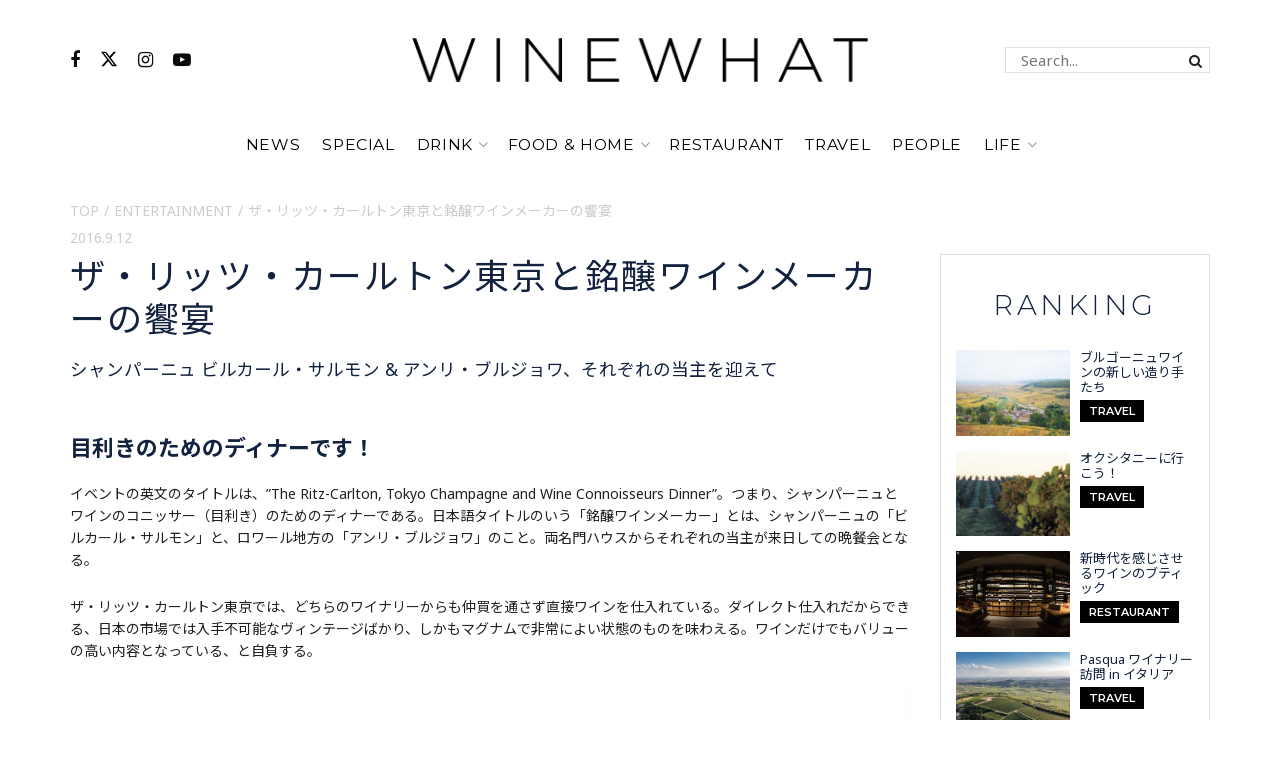

--- FILE ---
content_type: text/html; charset=UTF-8
request_url: https://wine-what.jp/wine/event/5884/
body_size: 26788
content:
<!doctype html>
<!--[if lt IE 7]> <html class="no-js lt-ie9 lt-ie8 lt-ie7" dir="ltr" lang="ja" prefix="og: https://ogp.me/ns#"> <![endif]-->
<!--[if IE 7]>    <html class="no-js lt-ie9 lt-ie8" dir="ltr" lang="ja" prefix="og: https://ogp.me/ns#"> <![endif]-->
<!--[if IE 8]>    <html class="no-js lt-ie9" dir="ltr" lang="ja" prefix="og: https://ogp.me/ns#"> <![endif]-->
<!--[if IE 9]>    <html class="no-js lt-ie10" dir="ltr" lang="ja" prefix="og: https://ogp.me/ns#"> <![endif]-->
<!--[if gt IE 8]><!--> <html class="no-js" dir="ltr" lang="ja" prefix="og: https://ogp.me/ns#"> <!--<![endif]-->
<head>
    <meta http-equiv="Content-Type" content="text/html; charset=UTF-8" />
    <meta name='viewport' content='width=device-width, initial-scale=1, user-scalable=yes' />
    <link rel="profile" href="http://gmpg.org/xfn/11" />
    <link rel="pingback" href="https://wine-what.jp/xmlrpc.php" />
    <title>ザ・リッツ・カールトン東京と銘醸ワインメーカーの饗宴 - WINE WHAT｜ワイン ワット</title>

		<!-- All in One SEO 4.9.2 - aioseo.com -->
	<meta name="description" content="緊急告知！ ザ・リッツ・カールトン東京では、来る９月14日（水）午後7時から、「ザ・リッツ・カールトン東京と銘醸ワインメーカーの饗宴」と題したワインディナーイベントを同ホテルのグランドボールルームにて開催する。" />
	<meta name="robots" content="max-image-preview:large" />
	<meta name="author" content="WINEWHAT"/>
	<link rel="canonical" href="https://wine-what.jp/wine/event/5884/" />
	<meta name="generator" content="All in One SEO (AIOSEO) 4.9.2" />
		<meta property="og:locale" content="ja_JP" />
		<meta property="og:site_name" content="WINE WHAT｜ワイン ワット - WINE WHAT（ワイン ワット）はファッションを楽しむようにワインを飲むライフスタイルメディアです。" />
		<meta property="og:type" content="article" />
		<meta property="og:title" content="ザ・リッツ・カールトン東京と銘醸ワインメーカーの饗宴 - WINE WHAT｜ワイン ワット" />
		<meta property="og:description" content="緊急告知！ ザ・リッツ・カールトン東京では、来る９月14日（水）午後7時から、「ザ・リッツ・カールトン東京と銘醸ワインメーカーの饗宴」と題したワインディナーイベントを同ホテルのグランドボールルームにて開催する。" />
		<meta property="og:url" content="https://wine-what.jp/wine/event/5884/" />
		<meta property="article:published_time" content="2016-09-12T03:29:02+00:00" />
		<meta property="article:modified_time" content="2018-11-19T08:34:37+00:00" />
		<meta name="twitter:card" content="summary_large_image" />
		<meta name="twitter:title" content="ザ・リッツ・カールトン東京と銘醸ワインメーカーの饗宴 - WINE WHAT｜ワイン ワット" />
		<meta name="twitter:description" content="緊急告知！ ザ・リッツ・カールトン東京では、来る９月14日（水）午後7時から、「ザ・リッツ・カールトン東京と銘醸ワインメーカーの饗宴」と題したワインディナーイベントを同ホテルのグランドボールルームにて開催する。" />
		<script type="application/ld+json" class="aioseo-schema">
			{"@context":"https:\/\/schema.org","@graph":[{"@type":"BlogPosting","@id":"https:\/\/wine-what.jp\/wine\/event\/5884\/#blogposting","name":"\u30b6\u30fb\u30ea\u30c3\u30c4\u30fb\u30ab\u30fc\u30eb\u30c8\u30f3\u6771\u4eac\u3068\u9298\u91b8\u30ef\u30a4\u30f3\u30e1\u30fc\u30ab\u30fc\u306e\u9957\u5bb4 - WINE WHAT\uff5c\u30ef\u30a4\u30f3 \u30ef\u30c3\u30c8","headline":"\u30b6\u30fb\u30ea\u30c3\u30c4\u30fb\u30ab\u30fc\u30eb\u30c8\u30f3\u6771\u4eac\u3068\u9298\u91b8\u30ef\u30a4\u30f3\u30e1\u30fc\u30ab\u30fc\u306e\u9957\u5bb4","author":{"@id":"https:\/\/wine-what.jp\/author\/winewhat\/#author"},"publisher":{"@id":"https:\/\/wine-what.jp\/#organization"},"image":{"@type":"ImageObject","url":"https:\/\/wine-what.jp\/wp-content\/uploads\/2016\/09\/5884-eyecatch-b.png","width":1200,"height":839},"datePublished":"2016-09-12T12:29:02+09:00","dateModified":"2018-11-19T17:34:37+09:00","inLanguage":"ja","mainEntityOfPage":{"@id":"https:\/\/wine-what.jp\/wine\/event\/5884\/#webpage"},"isPartOf":{"@id":"https:\/\/wine-what.jp\/wine\/event\/5884\/#webpage"},"articleSection":"Event, \u30a2\u30a4\u30ad\u30e3\u30c3\u30c1\u53cd\u6620\u306a\u3057, ENTERTAINMENT, \u30b6\u30fb\u30ea\u30c3\u30c4\u30fb\u30ab\u30fc\u30eb\u30c8\u30f3\u6771\u4eac, \u30ef\u30a4\u30f3\u30c7\u30a3\u30ca\u30fc"},{"@type":"BreadcrumbList","@id":"https:\/\/wine-what.jp\/wine\/event\/5884\/#breadcrumblist","itemListElement":[{"@type":"ListItem","@id":"https:\/\/wine-what.jp#listItem","position":1,"name":"Home","item":"https:\/\/wine-what.jp","nextItem":{"@type":"ListItem","@id":"https:\/\/wine-what.jp\/wine\/#listItem","name":"#WINE"}},{"@type":"ListItem","@id":"https:\/\/wine-what.jp\/wine\/#listItem","position":2,"name":"#WINE","item":"https:\/\/wine-what.jp\/wine\/","nextItem":{"@type":"ListItem","@id":"https:\/\/wine-what.jp\/wine\/event\/#listItem","name":"Event"},"previousItem":{"@type":"ListItem","@id":"https:\/\/wine-what.jp#listItem","name":"Home"}},{"@type":"ListItem","@id":"https:\/\/wine-what.jp\/wine\/event\/#listItem","position":3,"name":"Event","item":"https:\/\/wine-what.jp\/wine\/event\/","nextItem":{"@type":"ListItem","@id":"https:\/\/wine-what.jp\/wine\/event\/5884\/#listItem","name":"\u30b6\u30fb\u30ea\u30c3\u30c4\u30fb\u30ab\u30fc\u30eb\u30c8\u30f3\u6771\u4eac\u3068\u9298\u91b8\u30ef\u30a4\u30f3\u30e1\u30fc\u30ab\u30fc\u306e\u9957\u5bb4"},"previousItem":{"@type":"ListItem","@id":"https:\/\/wine-what.jp\/wine\/#listItem","name":"#WINE"}},{"@type":"ListItem","@id":"https:\/\/wine-what.jp\/wine\/event\/5884\/#listItem","position":4,"name":"\u30b6\u30fb\u30ea\u30c3\u30c4\u30fb\u30ab\u30fc\u30eb\u30c8\u30f3\u6771\u4eac\u3068\u9298\u91b8\u30ef\u30a4\u30f3\u30e1\u30fc\u30ab\u30fc\u306e\u9957\u5bb4","previousItem":{"@type":"ListItem","@id":"https:\/\/wine-what.jp\/wine\/event\/#listItem","name":"Event"}}]},{"@type":"Organization","@id":"https:\/\/wine-what.jp\/#organization","name":"WINE WHAT\uff5c\u30ef\u30a4\u30f3 \u30ef\u30c3\u30c8","description":"WINE WHAT\uff08\u30ef\u30a4\u30f3 \u30ef\u30c3\u30c8\uff09\u306f\u30d5\u30a1\u30c3\u30b7\u30e7\u30f3\u3092\u697d\u3057\u3080\u3088\u3046\u306b\u30ef\u30a4\u30f3\u3092\u98f2\u3080\u30e9\u30a4\u30d5\u30b9\u30bf\u30a4\u30eb\u30e1\u30c7\u30a3\u30a2\u3067\u3059\u3002","url":"https:\/\/wine-what.jp\/"},{"@type":"Person","@id":"https:\/\/wine-what.jp\/author\/winewhat\/#author","url":"https:\/\/wine-what.jp\/author\/winewhat\/","name":"WINEWHAT","image":{"@type":"ImageObject","@id":"https:\/\/wine-what.jp\/wine\/event\/5884\/#authorImage","url":"https:\/\/wine-what.jp\/wp-content\/uploads\/2021\/09\/ww-logo3_sq_p-96x96.png","width":96,"height":96,"caption":"WINEWHAT"}},{"@type":"WebPage","@id":"https:\/\/wine-what.jp\/wine\/event\/5884\/#webpage","url":"https:\/\/wine-what.jp\/wine\/event\/5884\/","name":"\u30b6\u30fb\u30ea\u30c3\u30c4\u30fb\u30ab\u30fc\u30eb\u30c8\u30f3\u6771\u4eac\u3068\u9298\u91b8\u30ef\u30a4\u30f3\u30e1\u30fc\u30ab\u30fc\u306e\u9957\u5bb4 - WINE WHAT\uff5c\u30ef\u30a4\u30f3 \u30ef\u30c3\u30c8","description":"\u7dca\u6025\u544a\u77e5\uff01 \u30b6\u30fb\u30ea\u30c3\u30c4\u30fb\u30ab\u30fc\u30eb\u30c8\u30f3\u6771\u4eac\u3067\u306f\u3001\u6765\u308b\uff19\u670814\u65e5\uff08\u6c34\uff09\u5348\u5f8c7\u6642\u304b\u3089\u3001\u300c\u30b6\u30fb\u30ea\u30c3\u30c4\u30fb\u30ab\u30fc\u30eb\u30c8\u30f3\u6771\u4eac\u3068\u9298\u91b8\u30ef\u30a4\u30f3\u30e1\u30fc\u30ab\u30fc\u306e\u9957\u5bb4\u300d\u3068\u984c\u3057\u305f\u30ef\u30a4\u30f3\u30c7\u30a3\u30ca\u30fc\u30a4\u30d9\u30f3\u30c8\u3092\u540c\u30db\u30c6\u30eb\u306e\u30b0\u30e9\u30f3\u30c9\u30dc\u30fc\u30eb\u30eb\u30fc\u30e0\u306b\u3066\u958b\u50ac\u3059\u308b\u3002","inLanguage":"ja","isPartOf":{"@id":"https:\/\/wine-what.jp\/#website"},"breadcrumb":{"@id":"https:\/\/wine-what.jp\/wine\/event\/5884\/#breadcrumblist"},"author":{"@id":"https:\/\/wine-what.jp\/author\/winewhat\/#author"},"creator":{"@id":"https:\/\/wine-what.jp\/author\/winewhat\/#author"},"image":{"@type":"ImageObject","url":"https:\/\/wine-what.jp\/wp-content\/uploads\/2016\/09\/5884-eyecatch-b.png","@id":"https:\/\/wine-what.jp\/wine\/event\/5884\/#mainImage","width":1200,"height":839},"primaryImageOfPage":{"@id":"https:\/\/wine-what.jp\/wine\/event\/5884\/#mainImage"},"datePublished":"2016-09-12T12:29:02+09:00","dateModified":"2018-11-19T17:34:37+09:00"},{"@type":"WebSite","@id":"https:\/\/wine-what.jp\/#website","url":"https:\/\/wine-what.jp\/","name":"WINE WHAT\uff5c\u30ef\u30a4\u30f3 \u30ef\u30c3\u30c8","description":"WINE WHAT\uff08\u30ef\u30a4\u30f3 \u30ef\u30c3\u30c8\uff09\u306f\u30d5\u30a1\u30c3\u30b7\u30e7\u30f3\u3092\u697d\u3057\u3080\u3088\u3046\u306b\u30ef\u30a4\u30f3\u3092\u98f2\u3080\u30e9\u30a4\u30d5\u30b9\u30bf\u30a4\u30eb\u30e1\u30c7\u30a3\u30a2\u3067\u3059\u3002","inLanguage":"ja","publisher":{"@id":"https:\/\/wine-what.jp\/#organization"}}]}
		</script>
		<!-- All in One SEO -->

<meta property="og:type" content="article">
<meta property="og:title" content="ザ・リッツ・カールトン東京と銘醸ワインメーカーの饗宴">
<meta property="og:site_name" content="WINE WHAT｜ワイン ワット">
<meta property="og:description" content="目利きのためのディナーです！ イベントの">
<meta property="og:url" content="https://wine-what.jp/wine/event/5884/">
<meta property="og:image" content="https://wine-what.jp/wp-content/uploads/2016/09/5884-eyecatch-b.png">
<meta property="og:image:height" content="839">
<meta property="og:image:width" content="1200">
<meta property="article:published_time" content="2016-09-12T12:29:02+09:00">
<meta property="article:modified_time" content="2018-11-19T17:34:37+09:00">
<meta property="article:author" content="https://wine-what.jp">
<meta property="article:section" content="ENTERTAINMENT">
<meta property="article:tag" content="ザ・リッツ・カールトン東京">
<meta property="article:tag" content="ワインディナー">
<meta name="twitter:card" content="summary_large_image">
<meta name="twitter:title" content="ザ・リッツ・カールトン東京と銘醸ワインメーカーの饗宴">
<meta name="twitter:description" content="目利きのためのディナーです！ イベントの">
<meta name="twitter:url" content="https://wine-what.jp/wine/event/5884/">
<meta name="twitter:site" content="https://wine-what.jp">
<meta name="twitter:image" content="https://wine-what.jp/wp-content/uploads/2016/09/5884-eyecatch-b.png">
<meta name="twitter:image:width" content="1200">
<meta name="twitter:image:height" content="839">
			<script type="text/javascript">
			  var jnews_ajax_url = '/?ajax-request=jnews'
			</script>
			<script type="text/javascript">;window.jnews=window.jnews||{},window.jnews.library=window.jnews.library||{},window.jnews.library=function(){"use strict";var e=this;e.win=window,e.doc=document,e.noop=function(){},e.globalBody=e.doc.getElementsByTagName("body")[0],e.globalBody=e.globalBody?e.globalBody:e.doc,e.win.jnewsDataStorage=e.win.jnewsDataStorage||{_storage:new WeakMap,put:function(e,t,n){this._storage.has(e)||this._storage.set(e,new Map),this._storage.get(e).set(t,n)},get:function(e,t){return this._storage.get(e).get(t)},has:function(e,t){return this._storage.has(e)&&this._storage.get(e).has(t)},remove:function(e,t){var n=this._storage.get(e).delete(t);return 0===!this._storage.get(e).size&&this._storage.delete(e),n}},e.windowWidth=function(){return e.win.innerWidth||e.docEl.clientWidth||e.globalBody.clientWidth},e.windowHeight=function(){return e.win.innerHeight||e.docEl.clientHeight||e.globalBody.clientHeight},e.requestAnimationFrame=e.win.requestAnimationFrame||e.win.webkitRequestAnimationFrame||e.win.mozRequestAnimationFrame||e.win.msRequestAnimationFrame||window.oRequestAnimationFrame||function(e){return setTimeout(e,1e3/60)},e.cancelAnimationFrame=e.win.cancelAnimationFrame||e.win.webkitCancelAnimationFrame||e.win.webkitCancelRequestAnimationFrame||e.win.mozCancelAnimationFrame||e.win.msCancelRequestAnimationFrame||e.win.oCancelRequestAnimationFrame||function(e){clearTimeout(e)},e.classListSupport="classList"in document.createElement("_"),e.hasClass=e.classListSupport?function(e,t){return e.classList.contains(t)}:function(e,t){return e.className.indexOf(t)>=0},e.addClass=e.classListSupport?function(t,n){e.hasClass(t,n)||t.classList.add(n)}:function(t,n){e.hasClass(t,n)||(t.className+=" "+n)},e.removeClass=e.classListSupport?function(t,n){e.hasClass(t,n)&&t.classList.remove(n)}:function(t,n){e.hasClass(t,n)&&(t.className=t.className.replace(n,""))},e.objKeys=function(e){var t=[];for(var n in e)Object.prototype.hasOwnProperty.call(e,n)&&t.push(n);return t},e.isObjectSame=function(e,t){var n=!0;return JSON.stringify(e)!==JSON.stringify(t)&&(n=!1),n},e.extend=function(){for(var e,t,n,o=arguments[0]||{},i=1,a=arguments.length;i<a;i++)if(null!==(e=arguments[i]))for(t in e)o!==(n=e[t])&&void 0!==n&&(o[t]=n);return o},e.dataStorage=e.win.jnewsDataStorage,e.isVisible=function(e){return 0!==e.offsetWidth&&0!==e.offsetHeight||e.getBoundingClientRect().length},e.getHeight=function(e){return e.offsetHeight||e.clientHeight||e.getBoundingClientRect().height},e.getWidth=function(e){return e.offsetWidth||e.clientWidth||e.getBoundingClientRect().width},e.supportsPassive=!1;try{var t=Object.defineProperty({},"passive",{get:function(){e.supportsPassive=!0}});"createEvent"in e.doc?e.win.addEventListener("test",null,t):"fireEvent"in e.doc&&e.win.attachEvent("test",null)}catch(e){}e.passiveOption=!!e.supportsPassive&&{passive:!0},e.setStorage=function(e,t){e="jnews-"+e;var n={expired:Math.floor(((new Date).getTime()+432e5)/1e3)};t=Object.assign(n,t);localStorage.setItem(e,JSON.stringify(t))},e.getStorage=function(e){e="jnews-"+e;var t=localStorage.getItem(e);return null!==t&&0<t.length?JSON.parse(localStorage.getItem(e)):{}},e.expiredStorage=function(){var t,n="jnews-";for(var o in localStorage)o.indexOf(n)>-1&&"undefined"!==(t=e.getStorage(o.replace(n,""))).expired&&t.expired<Math.floor((new Date).getTime()/1e3)&&localStorage.removeItem(o)},e.addEvents=function(t,n,o){for(var i in n){var a=["touchstart","touchmove"].indexOf(i)>=0&&!o&&e.passiveOption;"createEvent"in e.doc?t.addEventListener(i,n[i],a):"fireEvent"in e.doc&&t.attachEvent("on"+i,n[i])}},e.removeEvents=function(t,n){for(var o in n)"createEvent"in e.doc?t.removeEventListener(o,n[o]):"fireEvent"in e.doc&&t.detachEvent("on"+o,n[o])},e.triggerEvents=function(t,n,o){var i;o=o||{detail:null};return"createEvent"in e.doc?(!(i=e.doc.createEvent("CustomEvent")||new CustomEvent(n)).initCustomEvent||i.initCustomEvent(n,!0,!1,o),void t.dispatchEvent(i)):"fireEvent"in e.doc?((i=e.doc.createEventObject()).eventType=n,void t.fireEvent("on"+i.eventType,i)):void 0},e.getParents=function(t,n){void 0===n&&(n=e.doc);for(var o=[],i=t.parentNode,a=!1;!a;)if(i){var r=i;r.querySelectorAll(n).length?a=!0:(o.push(r),i=r.parentNode)}else o=[],a=!0;return o},e.forEach=function(e,t,n){for(var o=0,i=e.length;o<i;o++)t.call(n,e[o],o)},e.getText=function(e){return e.innerText||e.textContent},e.setText=function(e,t){var n="object"==typeof t?t.innerText||t.textContent:t;e.innerText&&(e.innerText=n),e.textContent&&(e.textContent=n)},e.httpBuildQuery=function(t){return e.objKeys(t).reduce(function t(n){var o=arguments.length>1&&void 0!==arguments[1]?arguments[1]:null;return function(i,a){var r=n[a];a=encodeURIComponent(a);var s=o?"".concat(o,"[").concat(a,"]"):a;return null==r||"function"==typeof r?(i.push("".concat(s,"=")),i):["number","boolean","string"].includes(typeof r)?(i.push("".concat(s,"=").concat(encodeURIComponent(r))),i):(i.push(e.objKeys(r).reduce(t(r,s),[]).join("&")),i)}}(t),[]).join("&")},e.get=function(t,n,o,i){return o="function"==typeof o?o:e.noop,e.ajax("GET",t,n,o,i)},e.post=function(t,n,o,i){return o="function"==typeof o?o:e.noop,e.ajax("POST",t,n,o,i)},e.ajax=function(t,n,o,i,a){var r=new XMLHttpRequest,s=n,c=e.httpBuildQuery(o);if(t=-1!=["GET","POST"].indexOf(t)?t:"GET",r.open(t,s+("GET"==t?"?"+c:""),!0),"POST"==t&&r.setRequestHeader("Content-type","application/x-www-form-urlencoded"),r.setRequestHeader("X-Requested-With","XMLHttpRequest"),r.onreadystatechange=function(){4===r.readyState&&200<=r.status&&300>r.status&&"function"==typeof i&&i.call(void 0,r.response)},void 0!==a&&!a){return{xhr:r,send:function(){r.send("POST"==t?c:null)}}}return r.send("POST"==t?c:null),{xhr:r}},e.scrollTo=function(t,n,o){function i(e,t,n){this.start=this.position(),this.change=e-this.start,this.currentTime=0,this.increment=20,this.duration=void 0===n?500:n,this.callback=t,this.finish=!1,this.animateScroll()}return Math.easeInOutQuad=function(e,t,n,o){return(e/=o/2)<1?n/2*e*e+t:-n/2*(--e*(e-2)-1)+t},i.prototype.stop=function(){this.finish=!0},i.prototype.move=function(t){e.doc.documentElement.scrollTop=t,e.globalBody.parentNode.scrollTop=t,e.globalBody.scrollTop=t},i.prototype.position=function(){return e.doc.documentElement.scrollTop||e.globalBody.parentNode.scrollTop||e.globalBody.scrollTop},i.prototype.animateScroll=function(){this.currentTime+=this.increment;var t=Math.easeInOutQuad(this.currentTime,this.start,this.change,this.duration);this.move(t),this.currentTime<this.duration&&!this.finish?e.requestAnimationFrame.call(e.win,this.animateScroll.bind(this)):this.callback&&"function"==typeof this.callback&&this.callback()},new i(t,n,o)},e.unwrap=function(t){var n,o=t;e.forEach(t,(function(e,t){n?n+=e:n=e})),o.replaceWith(n)},e.performance={start:function(e){performance.mark(e+"Start")},stop:function(e){performance.mark(e+"End"),performance.measure(e,e+"Start",e+"End")}},e.fps=function(){var t=0,n=0,o=0;!function(){var i=t=0,a=0,r=0,s=document.getElementById("fpsTable"),c=function(t){void 0===document.getElementsByTagName("body")[0]?e.requestAnimationFrame.call(e.win,(function(){c(t)})):document.getElementsByTagName("body")[0].appendChild(t)};null===s&&((s=document.createElement("div")).style.position="fixed",s.style.top="120px",s.style.left="10px",s.style.width="100px",s.style.height="20px",s.style.border="1px solid black",s.style.fontSize="11px",s.style.zIndex="100000",s.style.backgroundColor="white",s.id="fpsTable",c(s));var l=function(){o++,n=Date.now(),(a=(o/(r=(n-t)/1e3)).toPrecision(2))!=i&&(i=a,s.innerHTML=i+"fps"),1<r&&(t=n,o=0),e.requestAnimationFrame.call(e.win,l)};l()}()},e.instr=function(e,t){for(var n=0;n<t.length;n++)if(-1!==e.toLowerCase().indexOf(t[n].toLowerCase()))return!0},e.winLoad=function(t,n){function o(o){if("complete"===e.doc.readyState||"interactive"===e.doc.readyState)return!o||n?setTimeout(t,n||1):t(o),1}o()||e.addEvents(e.win,{load:o})},e.docReady=function(t,n){function o(o){if("complete"===e.doc.readyState||"interactive"===e.doc.readyState)return!o||n?setTimeout(t,n||1):t(o),1}o()||e.addEvents(e.doc,{DOMContentLoaded:o})},e.fireOnce=function(){e.docReady((function(){e.assets=e.assets||[],e.assets.length&&(e.boot(),e.load_assets())}),50)},e.boot=function(){e.length&&e.doc.querySelectorAll("style[media]").forEach((function(e){"not all"==e.getAttribute("media")&&e.removeAttribute("media")}))},e.create_js=function(t,n){var o=e.doc.createElement("script");switch(o.setAttribute("src",t),n){case"defer":o.setAttribute("defer",!0);break;case"async":o.setAttribute("async",!0);break;case"deferasync":o.setAttribute("defer",!0),o.setAttribute("async",!0)}e.globalBody.appendChild(o)},e.load_assets=function(){"object"==typeof e.assets&&e.forEach(e.assets.slice(0),(function(t,n){var o="";t.defer&&(o+="defer"),t.async&&(o+="async"),e.create_js(t.url,o);var i=e.assets.indexOf(t);i>-1&&e.assets.splice(i,1)})),e.assets=jnewsoption.au_scripts=window.jnewsads=[]},e.setCookie=function(e,t,n){var o="";if(n){var i=new Date;i.setTime(i.getTime()+24*n*60*60*1e3),o="; expires="+i.toUTCString()}document.cookie=e+"="+(t||"")+o+"; path=/"},e.getCookie=function(e){for(var t=e+"=",n=document.cookie.split(";"),o=0;o<n.length;o++){for(var i=n[o];" "==i.charAt(0);)i=i.substring(1,i.length);if(0==i.indexOf(t))return i.substring(t.length,i.length)}return null},e.eraseCookie=function(e){document.cookie=e+"=; Path=/; Expires=Thu, 01 Jan 1970 00:00:01 GMT;"},e.docReady((function(){e.globalBody=e.globalBody==e.doc?e.doc.getElementsByTagName("body")[0]:e.globalBody,e.globalBody=e.globalBody?e.globalBody:e.doc})),e.winLoad((function(){e.winLoad((function(){var t=!1;if(void 0!==window.jnewsadmin)if(void 0!==window.file_version_checker){var n=e.objKeys(window.file_version_checker);n.length?n.forEach((function(e){t||"10.0.4"===window.file_version_checker[e]||(t=!0)})):t=!0}else t=!0;t&&(window.jnewsHelper.getMessage(),window.jnewsHelper.getNotice())}),2500)}))},window.jnews.library=new window.jnews.library;</script><link rel='dns-prefetch' href='//static.addtoany.com' />
<link rel='dns-prefetch' href='//www.googletagmanager.com' />
<link rel="alternate" type="application/rss+xml" title="WINE WHAT｜ワイン ワット &raquo; フィード" href="https://wine-what.jp/feed/" />
<link rel="alternate" type="application/rss+xml" title="WINE WHAT｜ワイン ワット &raquo; コメントフィード" href="https://wine-what.jp/comments/feed/" />
<script id="wpp-js" src="https://wine-what.jp/wp-content/plugins/wordpress-popular-posts/assets/js/wpp.min.js?ver=7.2.0" data-sampling="0" data-sampling-rate="100" data-api-url="https://wine-what.jp/wp-json/wordpress-popular-posts" data-post-id="5884" data-token="00ff18162c" data-lang="0" data-debug="0" type="text/javascript"></script>
<link rel="alternate" type="application/rss+xml" title="WINE WHAT｜ワイン ワット &raquo; ザ・リッツ・カールトン東京と銘醸ワインメーカーの饗宴 のコメントのフィード" href="https://wine-what.jp/wine/event/5884/feed/" />
<script type="text/javascript">
window._wpemojiSettings = {"baseUrl":"https:\/\/s.w.org\/images\/core\/emoji\/14.0.0\/72x72\/","ext":".png","svgUrl":"https:\/\/s.w.org\/images\/core\/emoji\/14.0.0\/svg\/","svgExt":".svg","source":{"concatemoji":"https:\/\/wine-what.jp\/wp-includes\/js\/wp-emoji-release.min.js?ver=6.3.7"}};
/*! This file is auto-generated */
!function(i,n){var o,s,e;function c(e){try{var t={supportTests:e,timestamp:(new Date).valueOf()};sessionStorage.setItem(o,JSON.stringify(t))}catch(e){}}function p(e,t,n){e.clearRect(0,0,e.canvas.width,e.canvas.height),e.fillText(t,0,0);var t=new Uint32Array(e.getImageData(0,0,e.canvas.width,e.canvas.height).data),r=(e.clearRect(0,0,e.canvas.width,e.canvas.height),e.fillText(n,0,0),new Uint32Array(e.getImageData(0,0,e.canvas.width,e.canvas.height).data));return t.every(function(e,t){return e===r[t]})}function u(e,t,n){switch(t){case"flag":return n(e,"\ud83c\udff3\ufe0f\u200d\u26a7\ufe0f","\ud83c\udff3\ufe0f\u200b\u26a7\ufe0f")?!1:!n(e,"\ud83c\uddfa\ud83c\uddf3","\ud83c\uddfa\u200b\ud83c\uddf3")&&!n(e,"\ud83c\udff4\udb40\udc67\udb40\udc62\udb40\udc65\udb40\udc6e\udb40\udc67\udb40\udc7f","\ud83c\udff4\u200b\udb40\udc67\u200b\udb40\udc62\u200b\udb40\udc65\u200b\udb40\udc6e\u200b\udb40\udc67\u200b\udb40\udc7f");case"emoji":return!n(e,"\ud83e\udef1\ud83c\udffb\u200d\ud83e\udef2\ud83c\udfff","\ud83e\udef1\ud83c\udffb\u200b\ud83e\udef2\ud83c\udfff")}return!1}function f(e,t,n){var r="undefined"!=typeof WorkerGlobalScope&&self instanceof WorkerGlobalScope?new OffscreenCanvas(300,150):i.createElement("canvas"),a=r.getContext("2d",{willReadFrequently:!0}),o=(a.textBaseline="top",a.font="600 32px Arial",{});return e.forEach(function(e){o[e]=t(a,e,n)}),o}function t(e){var t=i.createElement("script");t.src=e,t.defer=!0,i.head.appendChild(t)}"undefined"!=typeof Promise&&(o="wpEmojiSettingsSupports",s=["flag","emoji"],n.supports={everything:!0,everythingExceptFlag:!0},e=new Promise(function(e){i.addEventListener("DOMContentLoaded",e,{once:!0})}),new Promise(function(t){var n=function(){try{var e=JSON.parse(sessionStorage.getItem(o));if("object"==typeof e&&"number"==typeof e.timestamp&&(new Date).valueOf()<e.timestamp+604800&&"object"==typeof e.supportTests)return e.supportTests}catch(e){}return null}();if(!n){if("undefined"!=typeof Worker&&"undefined"!=typeof OffscreenCanvas&&"undefined"!=typeof URL&&URL.createObjectURL&&"undefined"!=typeof Blob)try{var e="postMessage("+f.toString()+"("+[JSON.stringify(s),u.toString(),p.toString()].join(",")+"));",r=new Blob([e],{type:"text/javascript"}),a=new Worker(URL.createObjectURL(r),{name:"wpTestEmojiSupports"});return void(a.onmessage=function(e){c(n=e.data),a.terminate(),t(n)})}catch(e){}c(n=f(s,u,p))}t(n)}).then(function(e){for(var t in e)n.supports[t]=e[t],n.supports.everything=n.supports.everything&&n.supports[t],"flag"!==t&&(n.supports.everythingExceptFlag=n.supports.everythingExceptFlag&&n.supports[t]);n.supports.everythingExceptFlag=n.supports.everythingExceptFlag&&!n.supports.flag,n.DOMReady=!1,n.readyCallback=function(){n.DOMReady=!0}}).then(function(){return e}).then(function(){var e;n.supports.everything||(n.readyCallback(),(e=n.source||{}).concatemoji?t(e.concatemoji):e.wpemoji&&e.twemoji&&(t(e.twemoji),t(e.wpemoji)))}))}((window,document),window._wpemojiSettings);
</script>
<style type="text/css">
img.wp-smiley,
img.emoji {
	display: inline !important;
	border: none !important;
	box-shadow: none !important;
	height: 1em !important;
	width: 1em !important;
	margin: 0 0.07em !important;
	vertical-align: -0.1em !important;
	background: none !important;
	padding: 0 !important;
}
</style>
	<link rel='stylesheet' id='wp-block-library-css' href='https://wine-what.jp/wp-includes/css/dist/block-library/style.min.css?ver=6.3.7' type='text/css' media='all' />
<link rel='stylesheet' id='aioseo/css/src/vue/standalone/blocks/table-of-contents/global.scss-css' href='https://wine-what.jp/wp-content/plugins/all-in-one-seo-pack/dist/Lite/assets/css/table-of-contents/global.e90f6d47.css?ver=4.9.2' type='text/css' media='all' />
<style id='classic-theme-styles-inline-css' type='text/css'>
/*! This file is auto-generated */
.wp-block-button__link{color:#fff;background-color:#32373c;border-radius:9999px;box-shadow:none;text-decoration:none;padding:calc(.667em + 2px) calc(1.333em + 2px);font-size:1.125em}.wp-block-file__button{background:#32373c;color:#fff;text-decoration:none}
</style>
<style id='global-styles-inline-css' type='text/css'>
body{--wp--preset--color--black: #000000;--wp--preset--color--cyan-bluish-gray: #abb8c3;--wp--preset--color--white: #ffffff;--wp--preset--color--pale-pink: #f78da7;--wp--preset--color--vivid-red: #cf2e2e;--wp--preset--color--luminous-vivid-orange: #ff6900;--wp--preset--color--luminous-vivid-amber: #fcb900;--wp--preset--color--light-green-cyan: #7bdcb5;--wp--preset--color--vivid-green-cyan: #00d084;--wp--preset--color--pale-cyan-blue: #8ed1fc;--wp--preset--color--vivid-cyan-blue: #0693e3;--wp--preset--color--vivid-purple: #9b51e0;--wp--preset--gradient--vivid-cyan-blue-to-vivid-purple: linear-gradient(135deg,rgba(6,147,227,1) 0%,rgb(155,81,224) 100%);--wp--preset--gradient--light-green-cyan-to-vivid-green-cyan: linear-gradient(135deg,rgb(122,220,180) 0%,rgb(0,208,130) 100%);--wp--preset--gradient--luminous-vivid-amber-to-luminous-vivid-orange: linear-gradient(135deg,rgba(252,185,0,1) 0%,rgba(255,105,0,1) 100%);--wp--preset--gradient--luminous-vivid-orange-to-vivid-red: linear-gradient(135deg,rgba(255,105,0,1) 0%,rgb(207,46,46) 100%);--wp--preset--gradient--very-light-gray-to-cyan-bluish-gray: linear-gradient(135deg,rgb(238,238,238) 0%,rgb(169,184,195) 100%);--wp--preset--gradient--cool-to-warm-spectrum: linear-gradient(135deg,rgb(74,234,220) 0%,rgb(151,120,209) 20%,rgb(207,42,186) 40%,rgb(238,44,130) 60%,rgb(251,105,98) 80%,rgb(254,248,76) 100%);--wp--preset--gradient--blush-light-purple: linear-gradient(135deg,rgb(255,206,236) 0%,rgb(152,150,240) 100%);--wp--preset--gradient--blush-bordeaux: linear-gradient(135deg,rgb(254,205,165) 0%,rgb(254,45,45) 50%,rgb(107,0,62) 100%);--wp--preset--gradient--luminous-dusk: linear-gradient(135deg,rgb(255,203,112) 0%,rgb(199,81,192) 50%,rgb(65,88,208) 100%);--wp--preset--gradient--pale-ocean: linear-gradient(135deg,rgb(255,245,203) 0%,rgb(182,227,212) 50%,rgb(51,167,181) 100%);--wp--preset--gradient--electric-grass: linear-gradient(135deg,rgb(202,248,128) 0%,rgb(113,206,126) 100%);--wp--preset--gradient--midnight: linear-gradient(135deg,rgb(2,3,129) 0%,rgb(40,116,252) 100%);--wp--preset--font-size--small: 13px;--wp--preset--font-size--medium: 20px;--wp--preset--font-size--large: 36px;--wp--preset--font-size--x-large: 42px;--wp--preset--spacing--20: 0.44rem;--wp--preset--spacing--30: 0.67rem;--wp--preset--spacing--40: 1rem;--wp--preset--spacing--50: 1.5rem;--wp--preset--spacing--60: 2.25rem;--wp--preset--spacing--70: 3.38rem;--wp--preset--spacing--80: 5.06rem;--wp--preset--shadow--natural: 6px 6px 9px rgba(0, 0, 0, 0.2);--wp--preset--shadow--deep: 12px 12px 50px rgba(0, 0, 0, 0.4);--wp--preset--shadow--sharp: 6px 6px 0px rgba(0, 0, 0, 0.2);--wp--preset--shadow--outlined: 6px 6px 0px -3px rgba(255, 255, 255, 1), 6px 6px rgba(0, 0, 0, 1);--wp--preset--shadow--crisp: 6px 6px 0px rgba(0, 0, 0, 1);}:where(.is-layout-flex){gap: 0.5em;}:where(.is-layout-grid){gap: 0.5em;}body .is-layout-flow > .alignleft{float: left;margin-inline-start: 0;margin-inline-end: 2em;}body .is-layout-flow > .alignright{float: right;margin-inline-start: 2em;margin-inline-end: 0;}body .is-layout-flow > .aligncenter{margin-left: auto !important;margin-right: auto !important;}body .is-layout-constrained > .alignleft{float: left;margin-inline-start: 0;margin-inline-end: 2em;}body .is-layout-constrained > .alignright{float: right;margin-inline-start: 2em;margin-inline-end: 0;}body .is-layout-constrained > .aligncenter{margin-left: auto !important;margin-right: auto !important;}body .is-layout-constrained > :where(:not(.alignleft):not(.alignright):not(.alignfull)){max-width: var(--wp--style--global--content-size);margin-left: auto !important;margin-right: auto !important;}body .is-layout-constrained > .alignwide{max-width: var(--wp--style--global--wide-size);}body .is-layout-flex{display: flex;}body .is-layout-flex{flex-wrap: wrap;align-items: center;}body .is-layout-flex > *{margin: 0;}body .is-layout-grid{display: grid;}body .is-layout-grid > *{margin: 0;}:where(.wp-block-columns.is-layout-flex){gap: 2em;}:where(.wp-block-columns.is-layout-grid){gap: 2em;}:where(.wp-block-post-template.is-layout-flex){gap: 1.25em;}:where(.wp-block-post-template.is-layout-grid){gap: 1.25em;}.has-black-color{color: var(--wp--preset--color--black) !important;}.has-cyan-bluish-gray-color{color: var(--wp--preset--color--cyan-bluish-gray) !important;}.has-white-color{color: var(--wp--preset--color--white) !important;}.has-pale-pink-color{color: var(--wp--preset--color--pale-pink) !important;}.has-vivid-red-color{color: var(--wp--preset--color--vivid-red) !important;}.has-luminous-vivid-orange-color{color: var(--wp--preset--color--luminous-vivid-orange) !important;}.has-luminous-vivid-amber-color{color: var(--wp--preset--color--luminous-vivid-amber) !important;}.has-light-green-cyan-color{color: var(--wp--preset--color--light-green-cyan) !important;}.has-vivid-green-cyan-color{color: var(--wp--preset--color--vivid-green-cyan) !important;}.has-pale-cyan-blue-color{color: var(--wp--preset--color--pale-cyan-blue) !important;}.has-vivid-cyan-blue-color{color: var(--wp--preset--color--vivid-cyan-blue) !important;}.has-vivid-purple-color{color: var(--wp--preset--color--vivid-purple) !important;}.has-black-background-color{background-color: var(--wp--preset--color--black) !important;}.has-cyan-bluish-gray-background-color{background-color: var(--wp--preset--color--cyan-bluish-gray) !important;}.has-white-background-color{background-color: var(--wp--preset--color--white) !important;}.has-pale-pink-background-color{background-color: var(--wp--preset--color--pale-pink) !important;}.has-vivid-red-background-color{background-color: var(--wp--preset--color--vivid-red) !important;}.has-luminous-vivid-orange-background-color{background-color: var(--wp--preset--color--luminous-vivid-orange) !important;}.has-luminous-vivid-amber-background-color{background-color: var(--wp--preset--color--luminous-vivid-amber) !important;}.has-light-green-cyan-background-color{background-color: var(--wp--preset--color--light-green-cyan) !important;}.has-vivid-green-cyan-background-color{background-color: var(--wp--preset--color--vivid-green-cyan) !important;}.has-pale-cyan-blue-background-color{background-color: var(--wp--preset--color--pale-cyan-blue) !important;}.has-vivid-cyan-blue-background-color{background-color: var(--wp--preset--color--vivid-cyan-blue) !important;}.has-vivid-purple-background-color{background-color: var(--wp--preset--color--vivid-purple) !important;}.has-black-border-color{border-color: var(--wp--preset--color--black) !important;}.has-cyan-bluish-gray-border-color{border-color: var(--wp--preset--color--cyan-bluish-gray) !important;}.has-white-border-color{border-color: var(--wp--preset--color--white) !important;}.has-pale-pink-border-color{border-color: var(--wp--preset--color--pale-pink) !important;}.has-vivid-red-border-color{border-color: var(--wp--preset--color--vivid-red) !important;}.has-luminous-vivid-orange-border-color{border-color: var(--wp--preset--color--luminous-vivid-orange) !important;}.has-luminous-vivid-amber-border-color{border-color: var(--wp--preset--color--luminous-vivid-amber) !important;}.has-light-green-cyan-border-color{border-color: var(--wp--preset--color--light-green-cyan) !important;}.has-vivid-green-cyan-border-color{border-color: var(--wp--preset--color--vivid-green-cyan) !important;}.has-pale-cyan-blue-border-color{border-color: var(--wp--preset--color--pale-cyan-blue) !important;}.has-vivid-cyan-blue-border-color{border-color: var(--wp--preset--color--vivid-cyan-blue) !important;}.has-vivid-purple-border-color{border-color: var(--wp--preset--color--vivid-purple) !important;}.has-vivid-cyan-blue-to-vivid-purple-gradient-background{background: var(--wp--preset--gradient--vivid-cyan-blue-to-vivid-purple) !important;}.has-light-green-cyan-to-vivid-green-cyan-gradient-background{background: var(--wp--preset--gradient--light-green-cyan-to-vivid-green-cyan) !important;}.has-luminous-vivid-amber-to-luminous-vivid-orange-gradient-background{background: var(--wp--preset--gradient--luminous-vivid-amber-to-luminous-vivid-orange) !important;}.has-luminous-vivid-orange-to-vivid-red-gradient-background{background: var(--wp--preset--gradient--luminous-vivid-orange-to-vivid-red) !important;}.has-very-light-gray-to-cyan-bluish-gray-gradient-background{background: var(--wp--preset--gradient--very-light-gray-to-cyan-bluish-gray) !important;}.has-cool-to-warm-spectrum-gradient-background{background: var(--wp--preset--gradient--cool-to-warm-spectrum) !important;}.has-blush-light-purple-gradient-background{background: var(--wp--preset--gradient--blush-light-purple) !important;}.has-blush-bordeaux-gradient-background{background: var(--wp--preset--gradient--blush-bordeaux) !important;}.has-luminous-dusk-gradient-background{background: var(--wp--preset--gradient--luminous-dusk) !important;}.has-pale-ocean-gradient-background{background: var(--wp--preset--gradient--pale-ocean) !important;}.has-electric-grass-gradient-background{background: var(--wp--preset--gradient--electric-grass) !important;}.has-midnight-gradient-background{background: var(--wp--preset--gradient--midnight) !important;}.has-small-font-size{font-size: var(--wp--preset--font-size--small) !important;}.has-medium-font-size{font-size: var(--wp--preset--font-size--medium) !important;}.has-large-font-size{font-size: var(--wp--preset--font-size--large) !important;}.has-x-large-font-size{font-size: var(--wp--preset--font-size--x-large) !important;}
.wp-block-navigation a:where(:not(.wp-element-button)){color: inherit;}
:where(.wp-block-post-template.is-layout-flex){gap: 1.25em;}:where(.wp-block-post-template.is-layout-grid){gap: 1.25em;}
:where(.wp-block-columns.is-layout-flex){gap: 2em;}:where(.wp-block-columns.is-layout-grid){gap: 2em;}
.wp-block-pullquote{font-size: 1.5em;line-height: 1.6;}
</style>
<link rel='stylesheet' id='contact-form-7-css' href='https://wine-what.jp/wp-content/plugins/contact-form-7/includes/css/styles.css?ver=5.9.8' type='text/css' media='all' />
<link rel='stylesheet' id='contact-form-7-confirm-css' href='https://wine-what.jp/wp-content/plugins/contact-form-7-add-confirm/includes/css/styles.css?ver=5.1' type='text/css' media='all' />
<link rel='stylesheet' id='set_vk_post_autor_css-css' href='https://wine-what.jp/wp-content/plugins/vk-post-author-display/assets/css/vk-post-author.css?ver=1.25.1' type='text/css' media='all' />
<link rel='stylesheet' id='wordpress-popular-posts-css-css' href='https://wine-what.jp/wp-content/plugins/wordpress-popular-posts/assets/css/wpp.css?ver=7.2.0' type='text/css' media='all' />
<link rel='stylesheet' id='jnews-parent-style-css' href='https://wine-what.jp/wp-content/themes/jnews/style.css?ver=6.3.7' type='text/css' media='all' />
<link rel='stylesheet' id='js_composer_front-css' href='https://wine-what.jp/wp-content/plugins/js_composer/assets/css/js_composer.min.css?ver=8.1' type='text/css' media='all' />
<link rel='stylesheet' id='vk-font-awesome-css' href='https://wine-what.jp/wp-content/plugins/vk-post-author-display/vendor/vektor-inc/font-awesome-versions/src/versions/6/css/all.min.css?ver=6.4.2' type='text/css' media='all' />
<link rel='stylesheet' id='addtoany-css' href='https://wine-what.jp/wp-content/plugins/add-to-any/addtoany.min.css?ver=1.16' type='text/css' media='all' />
<link rel='stylesheet' id='jnews-frontend-css' href='https://wine-what.jp/wp-content/themes/jnews/assets/dist/frontend.min.css?ver=1.0.0' type='text/css' media='all' />
<link rel='stylesheet' id='jnews-js-composer-css' href='https://wine-what.jp/wp-content/themes/jnews/assets/css/js-composer-frontend.css?ver=1.0.0' type='text/css' media='all' />
<link rel='stylesheet' id='jnews-style-css' href='https://wine-what.jp/wp-content/themes/winewhat/style.css?ver=1.0.0' type='text/css' media='all' />
<link rel='stylesheet' id='jnews-darkmode-css' href='https://wine-what.jp/wp-content/themes/jnews/assets/css/darkmode.css?ver=1.0.0' type='text/css' media='all' />
<link rel='stylesheet' id='jnews-scheme-css' href='https://wine-what.jp/wp-content/themes/jnews/data/import/watch/scheme.css?ver=1.0.0' type='text/css' media='all' />
<script id="addtoany-core-js-before" type="text/javascript">
window.a2a_config=window.a2a_config||{};a2a_config.callbacks=[];a2a_config.overlays=[];a2a_config.templates={};a2a_localize = {
	Share: "共有",
	Save: "ブックマーク",
	Subscribe: "購読",
	Email: "メール",
	Bookmark: "ブックマーク",
	ShowAll: "すべて表示する",
	ShowLess: "小さく表示する",
	FindServices: "サービスを探す",
	FindAnyServiceToAddTo: "追加するサービスを今すぐ探す",
	PoweredBy: "Powered by",
	ShareViaEmail: "メールでシェアする",
	SubscribeViaEmail: "メールで購読する",
	BookmarkInYourBrowser: "ブラウザにブックマーク",
	BookmarkInstructions: "このページをブックマークするには、 Ctrl+D または \u2318+D を押下。",
	AddToYourFavorites: "お気に入りに追加",
	SendFromWebOrProgram: "任意のメールアドレスまたはメールプログラムから送信",
	EmailProgram: "メールプログラム",
	More: "詳細&#8230;",
	ThanksForSharing: "共有ありがとうございます !",
	ThanksForFollowing: "フォローありがとうございます !"
};
</script>
<script type='text/javascript' defer src='https://static.addtoany.com/menu/page.js' id='addtoany-core-js'></script>
<script type='text/javascript' src='https://wine-what.jp/wp-includes/js/jquery/jquery.min.js?ver=3.7.0' id='jquery-core-js'></script>
<script type='text/javascript' src='https://wine-what.jp/wp-includes/js/jquery/jquery-migrate.min.js?ver=3.4.1' id='jquery-migrate-js'></script>
<script type='text/javascript' defer src='https://wine-what.jp/wp-content/plugins/add-to-any/addtoany.min.js?ver=1.1' id='addtoany-jquery-js'></script>
<script></script><link rel="https://api.w.org/" href="https://wine-what.jp/wp-json/" /><link rel="alternate" type="application/json" href="https://wine-what.jp/wp-json/wp/v2/posts/5884" /><link rel="EditURI" type="application/rsd+xml" title="RSD" href="https://wine-what.jp/xmlrpc.php?rsd" />
<meta name="generator" content="WordPress 6.3.7" />
<link rel='shortlink' href='https://wine-what.jp/?p=5884' />
<link rel="alternate" type="application/json+oembed" href="https://wine-what.jp/wp-json/oembed/1.0/embed?url=https%3A%2F%2Fwine-what.jp%2Fwine%2Fevent%2F5884%2F" />
<link rel="alternate" type="text/xml+oembed" href="https://wine-what.jp/wp-json/oembed/1.0/embed?url=https%3A%2F%2Fwine-what.jp%2Fwine%2Fevent%2F5884%2F&#038;format=xml" />
<meta name="generator" content="Site Kit by Google 1.144.0" /><!-- HFCM by 99 Robots - Snippet # 1: google adsense -->
<script data-ad-client="ca-pub-1768698974975152" async src="https://pagead2.googlesyndication.com/pagead/js/adsbygoogle.js"></script>
<!-- /end HFCM by 99 Robots -->
            <style id="wpp-loading-animation-styles">@-webkit-keyframes bgslide{from{background-position-x:0}to{background-position-x:-200%}}@keyframes bgslide{from{background-position-x:0}to{background-position-x:-200%}}.wpp-widget-block-placeholder,.wpp-shortcode-placeholder{margin:0 auto;width:60px;height:3px;background:#dd3737;background:linear-gradient(90deg,#dd3737 0%,#571313 10%,#dd3737 100%);background-size:200% auto;border-radius:3px;-webkit-animation:bgslide 1s infinite linear;animation:bgslide 1s infinite linear}</style>
            <meta name="generator" content="Powered by WPBakery Page Builder - drag and drop page builder for WordPress."/>
<script type='application/ld+json'>{"@context":"http:\/\/schema.org","@type":"Organization","@id":"https:\/\/wine-what.jp\/#organization","url":"https:\/\/wine-what.jp\/","name":"","logo":{"@type":"ImageObject","url":""},"sameAs":["https:\/\/www.facebook.com\/winewhat\/","https:\/\/twitter.com\/WINEWHAT","https:\/\/www.instagram.com\/wine_what\/","https:\/\/www.youtube.com\/channel\/UC_UnkVrMVGskDKLO5dUJtHA"]}</script>
<script type='application/ld+json'>{"@context":"http:\/\/schema.org","@type":"WebSite","@id":"https:\/\/wine-what.jp\/#website","url":"https:\/\/wine-what.jp\/","name":"","potentialAction":{"@type":"SearchAction","target":"https:\/\/wine-what.jp\/?s={search_term_string}","query-input":"required name=search_term_string"}}</script>
<link rel="icon" href="https://wine-what.jp/wp-content/uploads/2021/09/cropped-favicon-32x32.png" sizes="32x32" />
<link rel="icon" href="https://wine-what.jp/wp-content/uploads/2021/09/cropped-favicon-192x192.png" sizes="192x192" />
<link rel="apple-touch-icon" href="https://wine-what.jp/wp-content/uploads/2021/09/cropped-favicon-180x180.png" />
<meta name="msapplication-TileImage" content="https://wine-what.jp/wp-content/uploads/2021/09/cropped-favicon-270x270.png" />
<style id="jeg_dynamic_css" type="text/css" data-type="jeg_custom-css">body { --j-body-color : #221f20; --j-accent-color : #8e6e53; --j-alt-color : #8e6e53; --j-heading-color : #13223e; } body,.newsfeed_carousel.owl-carousel .owl-nav div,.jeg_filter_button,.owl-carousel .owl-nav div,.jeg_readmore,.jeg_hero_style_7 .jeg_post_meta a,.widget_calendar thead th,.widget_calendar tfoot a,.jeg_socialcounter a,.entry-header .jeg_meta_like a,.entry-header .jeg_meta_comment a,.entry-content tbody tr:hover,.entry-content th,.jeg_splitpost_nav li:hover a,#breadcrumbs a,.jeg_author_socials a:hover,.jeg_footer_content a,.jeg_footer_bottom a,.jeg_cartcontent,.woocommerce .woocommerce-breadcrumb a { color : #221f20; } a,.jeg_menu_style_5 > li > a:hover,.jeg_menu_style_5 > li.sfHover > a,.jeg_menu_style_5 > li.current-menu-item > a,.jeg_menu_style_5 > li.current-menu-ancestor > a,.jeg_navbar .jeg_menu:not(.jeg_main_menu) > li > a:hover,.jeg_midbar .jeg_menu:not(.jeg_main_menu) > li > a:hover,.jeg_side_tabs li.active,.jeg_block_heading_5 strong,.jeg_block_heading_6 strong,.jeg_block_heading_7 strong,.jeg_block_heading_8 strong,.jeg_subcat_list li a:hover,.jeg_subcat_list li button:hover,.jeg_pl_lg_7 .jeg_thumb .jeg_post_category a,.jeg_pl_xs_2:before,.jeg_pl_xs_4 .jeg_postblock_content:before,.jeg_postblock .jeg_post_title a:hover,.jeg_hero_style_6 .jeg_post_title a:hover,.jeg_sidefeed .jeg_pl_xs_3 .jeg_post_title a:hover,.widget_jnews_popular .jeg_post_title a:hover,.jeg_meta_author a,.widget_archive li a:hover,.widget_pages li a:hover,.widget_meta li a:hover,.widget_recent_entries li a:hover,.widget_rss li a:hover,.widget_rss cite,.widget_categories li a:hover,.widget_categories li.current-cat > a,#breadcrumbs a:hover,.jeg_share_count .counts,.commentlist .bypostauthor > .comment-body > .comment-author > .fn,span.required,.jeg_review_title,.bestprice .price,.authorlink a:hover,.jeg_vertical_playlist .jeg_video_playlist_play_icon,.jeg_vertical_playlist .jeg_video_playlist_item.active .jeg_video_playlist_thumbnail:before,.jeg_horizontal_playlist .jeg_video_playlist_play,.woocommerce li.product .pricegroup .button,.widget_display_forums li a:hover,.widget_display_topics li:before,.widget_display_replies li:before,.widget_display_views li:before,.bbp-breadcrumb a:hover,.jeg_mobile_menu li.sfHover > a,.jeg_mobile_menu li a:hover,.split-template-6 .pagenum, .jeg_mobile_menu_style_5 > li > a:hover, .jeg_mobile_menu_style_5 > li.sfHover > a, .jeg_mobile_menu_style_5 > li.current-menu-item > a, .jeg_mobile_menu_style_5 > li.current-menu-ancestor > a { color : #8e6e53; } .jeg_menu_style_1 > li > a:before,.jeg_menu_style_2 > li > a:before,.jeg_menu_style_3 > li > a:before,.jeg_side_toggle,.jeg_slide_caption .jeg_post_category a,.jeg_slider_type_1 .owl-nav .owl-next,.jeg_block_heading_1 .jeg_block_title span,.jeg_block_heading_2 .jeg_block_title span,.jeg_block_heading_3,.jeg_block_heading_4 .jeg_block_title span,.jeg_block_heading_6:after,.jeg_pl_lg_box .jeg_post_category a,.jeg_pl_md_box .jeg_post_category a,.jeg_readmore:hover,.jeg_thumb .jeg_post_category a,.jeg_block_loadmore a:hover, .jeg_postblock.alt .jeg_block_loadmore a:hover,.jeg_block_loadmore a.active,.jeg_postblock_carousel_2 .jeg_post_category a,.jeg_heroblock .jeg_post_category a,.jeg_pagenav_1 .page_number.active,.jeg_pagenav_1 .page_number.active:hover,input[type="submit"],.btn,.button,.widget_tag_cloud a:hover,.popularpost_item:hover .jeg_post_title a:before,.jeg_splitpost_4 .page_nav,.jeg_splitpost_5 .page_nav,.jeg_post_via a:hover,.jeg_post_source a:hover,.jeg_post_tags a:hover,.comment-reply-title small a:before,.comment-reply-title small a:after,.jeg_storelist .productlink,.authorlink li.active a:before,.jeg_footer.dark .socials_widget:not(.nobg) a:hover .fa,div.jeg_breakingnews_title,.jeg_overlay_slider_bottom.owl-carousel .owl-nav div,.jeg_overlay_slider_bottom.owl-carousel .owl-nav div:hover,.jeg_vertical_playlist .jeg_video_playlist_current,.woocommerce span.onsale,.woocommerce #respond input#submit:hover,.woocommerce a.button:hover,.woocommerce button.button:hover,.woocommerce input.button:hover,.woocommerce #respond input#submit.alt,.woocommerce a.button.alt,.woocommerce button.button.alt,.woocommerce input.button.alt,.jeg_popup_post .caption,.jeg_footer.dark input[type="submit"],.jeg_footer.dark .btn,.jeg_footer.dark .button,.footer_widget.widget_tag_cloud a:hover, .jeg_inner_content .content-inner .jeg_post_category a:hover, #buddypress .standard-form button, #buddypress a.button, #buddypress input[type="submit"], #buddypress input[type="button"], #buddypress input[type="reset"], #buddypress ul.button-nav li a, #buddypress .generic-button a, #buddypress .generic-button button, #buddypress .comment-reply-link, #buddypress a.bp-title-button, #buddypress.buddypress-wrap .members-list li .user-update .activity-read-more a, div#buddypress .standard-form button:hover,div#buddypress a.button:hover,div#buddypress input[type="submit"]:hover,div#buddypress input[type="button"]:hover,div#buddypress input[type="reset"]:hover,div#buddypress ul.button-nav li a:hover,div#buddypress .generic-button a:hover,div#buddypress .generic-button button:hover,div#buddypress .comment-reply-link:hover,div#buddypress a.bp-title-button:hover,div#buddypress.buddypress-wrap .members-list li .user-update .activity-read-more a:hover, #buddypress #item-nav .item-list-tabs ul li a:before, .jeg_inner_content .jeg_meta_container .follow-wrapper a { background-color : #8e6e53; } .jeg_block_heading_7 .jeg_block_title span, .jeg_readmore:hover, .jeg_block_loadmore a:hover, .jeg_block_loadmore a.active, .jeg_pagenav_1 .page_number.active, .jeg_pagenav_1 .page_number.active:hover, .jeg_pagenav_3 .page_number:hover, .jeg_prevnext_post a:hover h3, .jeg_overlay_slider .jeg_post_category, .jeg_sidefeed .jeg_post.active, .jeg_vertical_playlist.jeg_vertical_playlist .jeg_video_playlist_item.active .jeg_video_playlist_thumbnail img, .jeg_horizontal_playlist .jeg_video_playlist_item.active { border-color : #8e6e53; } .jeg_tabpost_nav li.active, .woocommerce div.product .woocommerce-tabs ul.tabs li.active, .jeg_mobile_menu_style_1 > li.current-menu-item a, .jeg_mobile_menu_style_1 > li.current-menu-ancestor a, .jeg_mobile_menu_style_2 > li.current-menu-item::after, .jeg_mobile_menu_style_2 > li.current-menu-ancestor::after, .jeg_mobile_menu_style_3 > li.current-menu-item::before, .jeg_mobile_menu_style_3 > li.current-menu-ancestor::before { border-bottom-color : #8e6e53; } .jeg_post_meta .fa, .entry-header .jeg_post_meta .fa, .jeg_review_stars, .jeg_price_review_list { color : #8e6e53; } .jeg_share_button.share-float.share-monocrhome a { background-color : #8e6e53; } h1,h2,h3,h4,h5,h6,.jeg_post_title a,.entry-header .jeg_post_title,.jeg_hero_style_7 .jeg_post_title a,.jeg_block_title,.jeg_splitpost_bar .current_title,.jeg_video_playlist_title,.gallery-caption,.jeg_push_notification_button>a.button { color : #13223e; } .split-template-9 .pagenum, .split-template-10 .pagenum, .split-template-11 .pagenum, .split-template-12 .pagenum, .split-template-13 .pagenum, .split-template-15 .pagenum, .split-template-18 .pagenum, .split-template-20 .pagenum, .split-template-19 .current_title span, .split-template-20 .current_title span { background-color : #13223e; } .jeg_topbar .jeg_nav_row, .jeg_topbar .jeg_search_no_expand .jeg_search_input { line-height : 20px; } .jeg_topbar .jeg_nav_row, .jeg_topbar .jeg_nav_icon { height : 20px; } .jeg_midbar { height : 80px; } .jeg_header .socials_widget > a > i.fa:before { color : #0a0a0a; } .jeg_header .socials_widget.nobg > a > span.jeg-icon svg { fill : #0a0a0a; } .jeg_header .socials_widget > a > span.jeg-icon svg { fill : #0a0a0a; } .jeg_aside_item.socials_widget > a > i.fa:before { color : #262626; } .jeg_aside_item.socials_widget.nobg a span.jeg-icon svg { fill : #262626; } .jeg_aside_item.socials_widget a span.jeg-icon svg { fill : #262626; } .jeg_header .jeg_button_1 .btn:hover { background : #f7f7f7; } .jeg_header .jeg_button_1 .btn { color : #363334; border-color : #eaeaea; } .jeg_nav_search { width : 60%; } .jeg_footer_content,.jeg_footer.dark .jeg_footer_content { background-color : #13223e; color : rgba(255,255,255,0.7); } .jeg_footer .jeg_footer_heading h3,.jeg_footer.dark .jeg_footer_heading h3,.jeg_footer .widget h2,.jeg_footer .footer_dark .widget h2 { color : #a28872; } .jeg_footer .jeg_footer_content a, .jeg_footer.dark .jeg_footer_content a { color : #ffffff; } .jeg_footer .jeg_footer_content a:hover,.jeg_footer.dark .jeg_footer_content a:hover { color : #a28872; } .jeg_read_progress_wrapper .jeg_progress_container .progress-bar { background-color : #8e6e53; } </style><style type="text/css">
					.no_thumbnail .jeg_thumb,
					.thumbnail-container.no_thumbnail {
					    display: none !important;
					}
					.jeg_search_result .jeg_pl_xs_3.no_thumbnail .jeg_postblock_content,
					.jeg_sidefeed .jeg_pl_xs_3.no_thumbnail .jeg_postblock_content,
					.jeg_pl_sm.no_thumbnail .jeg_postblock_content {
					    margin-left: 0;
					}
					.jeg_postblock_11 .no_thumbnail .jeg_postblock_content,
					.jeg_postblock_12 .no_thumbnail .jeg_postblock_content,
					.jeg_postblock_12.jeg_col_3o3 .no_thumbnail .jeg_postblock_content  {
					    margin-top: 0;
					}
					.jeg_postblock_15 .jeg_pl_md_box.no_thumbnail .jeg_postblock_content,
					.jeg_postblock_19 .jeg_pl_md_box.no_thumbnail .jeg_postblock_content,
					.jeg_postblock_24 .jeg_pl_md_box.no_thumbnail .jeg_postblock_content,
					.jeg_sidefeed .jeg_pl_md_box .jeg_postblock_content {
					    position: relative;
					}
					.jeg_postblock_carousel_2 .no_thumbnail .jeg_post_title a,
					.jeg_postblock_carousel_2 .no_thumbnail .jeg_post_title a:hover,
					.jeg_postblock_carousel_2 .no_thumbnail .jeg_post_meta .fa {
					    color: #212121 !important;
					} 
					.jnews-dark-mode .jeg_postblock_carousel_2 .no_thumbnail .jeg_post_title a,
					.jnews-dark-mode .jeg_postblock_carousel_2 .no_thumbnail .jeg_post_title a:hover,
					.jnews-dark-mode .jeg_postblock_carousel_2 .no_thumbnail .jeg_post_meta .fa {
					    color: #fff !important;
					} 
				</style>		<style type="text/css" id="wp-custom-css">
			/*---------------------------------
>>> TABLE OF CONTENTS
------------------------------------
1.1 - Header
1.2 - Footer
1.3 - Sidebar
1.4 - Content

2.1 - Text
2.2 - Headings
2.3 - Lists
2.4 - Tables
2.5 - FormParts
----------------------------------*/


/*---------------------------------
1.1 - Header
----------------------------------*/

.jeg_midbar {
	height:120px;
}

.jeg_navbar_mobile .jeg_nav_right .jeg_nav_item:last-child a {
  color: #000;
  font-size: 20px;
}
.jnews-dark-mode .jeg_mobile_wrapper .jeg_aside_item.socials_widget > a > i.fa:before {
  color: #ddd;
}

@media screen and (min-width: 1024px) {
  .jeg_header .jeg_midbar .jeg_nav_row .jeg_nav_left,
	.jeg_header .jeg_midbar .jeg_nav_row .jeg_nav_right {
		width: 30%;
  }
	.jeg_header .jeg_logo img.jeg_logo_img {
		width: 470px;
	}
}

.jeg_main_menu > li > a {
  font-size: 1.125em;
}

.jeg_search_wrapper .jeg_search_input {
	height:26px;
}
.jeg_midbar .jeg_search_wrapper .jeg_search_button {
	padding:0 5px;
}

/*---------------------------------
1.2 - Footer
----------------------------------*/
.jeg_footer .jeg_footer_logo {
	max-width: 200px;
}
.jeg_footer #menu-footer-sub-navigation1 a,
.jeg_footer #menu-footer-sub-navigation2 a,
.jeg_footer #menu-footer-sub-navigation3 a {
	color: #fff;
	font-size: 15px;
	font-weight: normal;
}
.jeg_footer #menu-footer-sub-navigation1 > li > a,
.jeg_footer #menu-footer-sub-navigation2 > li > a,
.jeg_footer #menu-footer-sub-navigation3 > li > a {
	color: #a28872;
	font-size: 16px;
}
.jeg_footer #menu-footer-sub-navigation1 .sub-menu,
.jeg_footer #menu-footer-sub-navigation2 .sub-menu,
.jeg_footer #menu-footer-sub-navigation3 .sub-menu {
	margin: 10px 0 0 10px;
}

@media only screen and (max-width: 767px) {
	.jeg_footer .jeg_footer_logo {
		margin: 0 auto 40px;
	}
	.jeg_footer #menu-footer-sub-navigation1 .sub-menu,
	.jeg_footer #menu-footer-sub-navigation2 .sub-menu,
	.jeg_footer #menu-footer-sub-navigation3 .sub-menu {
		display: flex;
		flex-wrap: wrap;
	}
	.jeg_footer #menu-footer-sub-navigation1 .sub-menu > li,
	.jeg_footer #menu-footer-sub-navigation2 .sub-menu > li,
	.jeg_footer #menu-footer-sub-navigation3 .sub-menu > li {
		width: 50%;
	}
	.jeg_footer_secondary {
		margin-top: 30px;
	}
	.jeg_footer_2 .footer_column {
		padding: 0 10%;
	}
}

/*---------------------------------
1.3 - Sidebar
----------------------------------*/
.jeg_sidebar .jeg_postblock_3 .jeg_block_heading {
  margin-bottom: 15px;
}
.jeg_sidebar .jeg_postblock_3 .jeg_post {
	padding-bottom: 10px;
	margin-bottom: 10px;
}
.jeg_sidebar .jeg_postblock_3 .jeg_thumb {
  margin-bottom: 0 !important;
}
.jeg_sidebar .jeg_postblock_3 .jeg_thumb .size-715 {
  padding-bottom: 55%;
}
.jeg_sidebar .jeg_postblock_3 .jeg_post_title {
	line-height: 1.5;
}
.jeg_sidebar .jeg_postblock_3 .jeg_post .jeg_post_meta .jeg_meta_author,
.jeg_sidebar .jeg_postblock_3 .jeg_post .jeg_post_meta .jeg_meta_comment,
.jeg_sidebar .jeg_postblock_3 .jeg_post .jeg_post_excerpt {
  display: none;
}
.jeg_sidebar .jeg_postblock_5 {
  padding-bottom: 5px;
}
.jeg_sidebar .jeg_postblock_5 .jeg_post {
  margin-bottom: 10px;
}
#section-recommended-articles .jeg_post_excerpt,
#section-recommended-articles .jeg_postblock_content span.child-category {
  display: none;
}
@media only screen and (max-width: 767px) {
  .jeg_sidebar .jeg_postblock_3 .jeg_post_title {
    font-size: 14px;
    font-weight: bold;
  }
  .jeg_sidebar .jeg_postblock_5 .jeg_post {
    margin-bottom: 15px;
  }
}

/*---------------------------------
1.4 - Content
----------------------------------*/
/* common */
body, h1, h2, h3, h4, h5, h6,
.jeg_post_title,
.entry-header .jeg_post_title,
.jeg_single_tpl_2 .entry-header .jeg_post_title,
.jeg_single_tpl_3 .entry-header .jeg_post_title,
.jeg_single_tpl_6 .entry-header .jeg_post_title {
  font-family: "Helvetica", Arial, "Hiragino Kaku Gothic ProN", "Hiragino Sans", Meiryo, sans-serif;
}
.size-715 {
  padding-bottom: 64.4531%;
}
.jeg_pl_md_1 .jeg_thumb,
.jeg_pl_lg_2 .jeg_thumb {
  margin-bottom: 10px;
}
.jeg_post_category,
.jeg_thumb .jeg_post_category {
  margin-top: 10px;
}
.jeg_postblock_5.jeg_col_1o3 .jeg_post .jeg_post_title,
.jeg_postblock_6.jeg_col_1o3 .jeg_post .jeg_post_title {
  margin: 10px 0 5px;
}
@media only screen and (min-width: 768px) {
  .pc__none {
    display: none;
  }
}
@media only screen and (max-width: 767px) {
  .sp__none {
    display: none;
  }
}

/* top page */
.jeg_slide_caption .jeg_post_meta {
  display: none;
}
#key-visual .jeg_slider_type_5 .jeg_slide_caption {
  box-sizing: border-box;
  left: 0;
  bottom: 0;
  width: 100%;
  padding: 0 40px 40px;
}
#key-visual .jeg_slider_type_5 .jeg_slide_caption .jeg_post_title {
  margin: 15px auto 0;
}
#key-visual .jeg_slider_type_5 .owl-prev {
  left: 0;
}
#key-visual .jeg_slider_type_5 .owl-next {
  right: 0;
}
@media only screen and (max-width: 767px) {
  #key-visual .jeg_slider_type_5 .jeg_slide_caption {
    padding: 0 24px 18px;
  }
  #key-visual .jeg_slider_type_5 .jeg_slide_caption .jeg_post_category {
    display: none;
  }
  #key-visual .jeg_slider_type_5 .jeg_slide_caption .jeg_post_title {
    margin: 10px auto 0;
  }
}
@media only screen and (max-width: 568px) {
  #key-visual .jeg_slider_type_5 .owl-nav div {
    width: 16px;
    height: 20px;
    line-height: 20px;
  }
}

#section-pick-ups .jeg_posts {
	margin-right: -30px;
}
#section-pick-ups .jeg_post {
	width: 33.333333333%;
	padding-right: 30px;
  margin-bottom: 25px;
}
#section-pick-ups .jeg_meta_author,
#section-pick-ups .child-category,
#section-recommended-articles .jeg_meta_author,
#section-recommended-articles .jeg_meta_comment,
#section-recommended-articles .jeg_post_excerpt a,
#section-lastest-articles .jeg_meta_author {
	display: none;
}
#section-lastest-articles .jeg_postblock_content span.child-category {
  display: none;
}


@media only screen and (max-width: 767px) {
  #section-pick-ups .jeg_posts {
  	margin-right: -20px;
  }
  #section-pick-ups .jeg_post {
  	width: 50%;
  	padding-right: 20px;
    margin-bottom: 20px;
  }
}


/* archive page */
.archive .jeg_post_category {
  margin: 0 0 10px;
}
.archive .jeg_posts .jeg_postblock_content span.child-category,
.archive .jeg_meta_author,
.archive .jeg_meta_comment,
.archive .jeg_post_excerpt a {
	display: none;
}
@media only screen and (max-width: 767px) {
  .archive .jeg_pl_lg_2,
  .archive .jeg_pl_lg_3 {
    margin-bottom: 5px;
  }
  .archive .jeg_post_category {
    margin: 0 0 5px;
  }
  .archive .jeg_pl_lg_2 .jeg_post_title,
  .archive .jeg_pl_lg_3 .jeg_post_title {
    margin-bottom: 0;
  }
  .archive .jeg_cat_overlay .jeg_title_wrap {
    padding: 60px 0;
  }
}

/* search page */
.search .jeg_post_category {
  margin: 0 0 10px;
}
.search .jeg_posts .jeg_postblock_content span.child-category,
.search .jeg_meta_author,
.search .jeg_meta_comment,
.search .jeg_post_excerpt a {
	display: none;
}
@media only screen and (max-width: 767px) {
  .search .jeg_pl_lg_2,
  .search .jeg_pl_lg_3 {
    margin-bottom: 5px;
  }
  .search .jeg_post_category {
    margin: 0 0 5px;
  }
  .search .jeg_pl_lg_2 .jeg_post_title,
  .search .jeg_pl_lg_3 .jeg_post_title {
    margin-bottom: 0;
  }
  .search .jeg_cat_overlay .jeg_title_wrap {
    padding: 60px 0;
  }
}

/* single page --past theme */
article.article {
	border-top:10px solid #222;
}
article.article h2 {
	color: #444;
	font-weight: 500;
	width: 100%;
	font-size:2rem;
	margin-bottom:30px;
}
article.article a {
	color:#444;
	border-bottom:1px dotted #444;
}
article.article a:hover {
	border-bottom:1px dotted #999;
	color:#999;
	text-decoration:none;
}
article.article a.gallery{
	border-bottom:0 !important;
}
article.article a:hover img {
	opacity:0.8;
	border-bottom:0!important;
}
ul.link_page_navi a {
	border-bottom:0 !important;
}
ul.link_page_navi a:hover {
	border-bottom:0 !important;
}
#pageLink {
	text-align:center;
}
article.article img.alignright {
	float:right;
	padding:16px;
}
article.article img.alignleft {
	float:left;
	padding:16px;
}
article.article .tags {
	margin-bottom:10px;
}
article.article .tags a {
	text-decoration:none;
	color:#666;
}
article.article .tags a:hover {
	color:#999;
}
article.article .excerptArea {
	font-size:1.6rem;
	line-height:1.5;
	margin-bottom:25px;
	padding:0 1em;
}
article.article .ecImage {
	margin-bottom:40px;
}
article.article .catNav {
	font-size:1.8rem;
	line-height:3.6rem;
	border-bottom:1px solid #444;
	position:relative;
}
article.article .catNav.pr::after {
	content:"P R";
	display:block;
	position:absolute;
	top:0.8rem;
	right:1rem;
	background:#333;
	color:white;
	width:30px;
	text-align:center;
	font-size:1.2rem;
	line-height:1.8rem;
}
article.article .catNav a {  color:#222;
	font-weight:bold;
	text-decoration:none !important;
	border-bottom:0;
}
article.article .catNav a:hover {
	color:#666;
	text-decoration:none!important;
	border-bottom:0;
}
article.article .catNav a:after {
	content:" / ";
}
article.article .catNav a:last-child:after{
	content:"";
}
article.article .postDate {
	font-size:1.2rem;
	line-height:2rem;
	color:#999;
	margin-bottom:20px;
	text-align:right;
}
article.article .author {
	font-size:1.3rem;
	line-height:2rem;
	color:#666;
}
article.article .author span {
	font-weight:700;
}
article.article .author a {
	color:#444;
	border-bottom:1px dotted #444;
}
article.article .author a:hover {
	color:#999;
	border-bottom:1px dotted #999;
}
article.article .tags {
	font-size:1.3rem;
	line-height:2rem;
	color:#666;
}
article.article .tags span {
	font-weight:700;
}
article.article .tags li:after {
	content:" / ";
}
article.article .excerptArea {
	padding:20px;
}
p.credit {
	text-align: right !important;
}
article section h3 {
	font-weight:bold;
	border-bottom:1px dotted #444;
	margin-bottom:20px;
}
p.caption {
  font-size: 0.8em;
  line-height: 1.4;
	margin-top: 5px;
}
.broken_link, a.broken_link {
  text-decoration: line-through;
}

.f_box {
  display: -webkit-flex;
  display: flex;
  -webkit-justify-content: space-between;
  justify-content:space-between;
  margin: 10px 0;
}
.box2 > div {
  width:48%;
}
.box3 > div {
  width:31%;
}
.box4 > div {
  width:23%;
}
.f_box p {
  width:100%;
  margin: 0 10px;
}
.f_box .grow2 {
  -webkit-flex-grow:2;
  flex-grow:2;
}
.f_box .grow3 {
  -webkit-flex-grow:3;
  flex-grow:3;
}
@media only screen and (max-width: 767px) {
  .f_box {
    flex-wrap: wrap;
  }
  .box2 > div {
    width:100%;
  }
  .box3 > div {
    width:100%;
  }
  .box4 > div {
    width:50%;
  }
}

.additionnalInfo div.imgarea{ width:100%; margin-bottom:20px; display: -webkit-flex; display:-ms-flexbox;display:flex; -webkit-justify-content: space-around;-ms-justify-content: space-around; justify-content:space-around; -webkit-flex-wrap: wrap;-ms-flex-wrap: wrap; flex-wrap:wrap;}
.additionnalInfo div.imgarea img { padding-bottom:20px; }
.additionnalInfo p.travelnote { width:360px; padding:4px; box-sizing:border-box; font-size:14px; line-height:20px; }

#summary {
	padding: 0 10px 30px;
}
.ecImage {
	width:680px;
	margin-bottom:40px;
}
article.article a.noLine {
	border-bottom:0;
}

/* single page --jnews theme */
.entry-header .jeg_post_meta .jeg_meta_author .meta_text {
  display: none;
}
.entry-header .jeg_post_meta .jeg_meta_author + .jeg_meta_date:before {
  content: none;
}
.entry-header .jeg_post_meta .jeg_meta_date {
  display: none;
}
.entry-header .jeg_post_meta .jeg_meta_category {
  display: block !important;
  margin-top: 10px;
}
.entry-header .jeg_post_meta .jeg_meta_category a.tag-link + a.tag-link::before {
  content: '/';
  margin: 0 5px;
}
.entry-header .jeg_post_meta .jeg_meta_category .meta_text {
  display: none;
}
.entry-content blockquote,
.entry-content q {
  font-size: 100%;
}
.entry-content p > .gallery:after {
  content: none;
}
.entry-content a img.alignleft,
.entry-content a img.alignnone {
  margin: 0;
}
.wpb_content_element.caption {
	margin-top: -20px;
}
.wpb_content_element.caption p {
	color: #a0a0a0;
	font-size: .8em;
	margin: .2em 0 1em;
}


#latestEntries a {
	border-bottom:0;
}
#latestEntries li.thumbnailBox .inner-box {
  border: 0;
}
#latestEntries li.thumbnailBox .postImage {
  border: 0;
}
#latestEntries li.thumbnailBox .postImage a.padCate {
  display: none !important;
}
#latestEntries li.thumbnailBox a.padTitle {
  font-weight: bold;
}
#padSection dl#profileTxtSet dd .sns_icons {
  display: none;
}

@media only screen and (max-width: 767px) {
  .jeg_featured_big .entry-header .jeg_post_title {
    margin-bottom: 30px;
  }
  .jeg_featured_big .entry-header .jeg_post_subtitle {
    font-size: 1.2em;
  }
  .entry-header .jeg_post_meta > div {
    display: block;
  }
  .entry-header .jeg_post_meta > div {
    margin: 10px 0 0;
  }
  #padSection dl#profileTxtSet dt .authorName {
    font-size: 15px;
  }
  #padSection dl#profileTxtSet dd {
    font-size: 13px;
    line-height: 1.6;
  }
  #latestEntries li.thumbnailBox .padDate {
    font-size: 11px;
    margin-bottom: 5px;
  }
  #latestEntries li.thumbnailBox a.padTitle {
    font-size: 13px;
  }
}
@media only screen and (max-width: 600px) {
  #latestEntries li.thumbnailBox a.padTitle {
    margin-left: 130px;
  }
}

/* wine tags page */
#section-wine-tags .wine-tag-wrap {
  margin-bottom: 20px;
}
#section-wine-tags .wine-tag-wrap h2.parent-tag {
  margin: 0 0 10px;
}
#section-wine-tags .wine-tag-wrap .children-tags {
  display: flex;
  flex-wrap: wrap;
  margin-left: -1%;
}
#section-wine-tags .wine-tag-wrap .children-tags .wine-tag-item {
  width: 32%;
  margin: 0 0 10px 1%;
}
#section-wine-tags .wine-tag-wrap .children-tags .wine-tag-item a {
  display: flex;
  justify-content: center;
  align-items: center;
  text-align: center;
  background-color: #f1f1f1;
  height: 100%;
  padding: 10px;
}
.jnews-dark-mode #section-wine-tags .wine-tag-wrap .children-tags .wine-tag-item a {
  background-color: #222;
}
.jnews-dark-mode #section-wine-tags .wine-tag-wrap .children-tags .wine-tag-item a:hover {
  background-color: #333;
}
@media only screen and (max-width: 767px) {
  #section-wine-tags .wine-tag-wrap .children-tags {
    margin-left: -4%;
  }
  #section-wine-tags .wine-tag-wrap .children-tags .wine-tag-item {
    width: 46%;
    margin-left: 4%;
  }
}

/*---------------------------------
2.1 - Text
----------------------------------*/

/*---------------------------------
2.2 - Headings
----------------------------------*/

/*---------------------------------
2.3 - Lists
----------------------------------*/
/* Label */
.jeg_post_category a {
  color: #fff;
  font-size: 11px;
  line-height: 1;
  letter-spacing: .04em;
  padding: 6px 9px 5px;
}
.jeg_post_category a.category-wine,
.jeg_post_category a.category-news,
.jeg_post_category a.category-tasting,
.jeg_post_category a.category-features,
.jeg_post_category a.category-goods,
.jeg_post_category a.category-event,
.jeg_post_category a.category-dictionary {
	background-color: #8A2CE2;
}
.jeg_post_category a.category-foods,
.jeg_post_category a.category-marriage,
.jeg_post_category a.category-shop {
	background-color: #f00;
}
.jeg_post_category a.category-entertainment {
	background-color: #FFA501;
}
.jeg_post_category a.category-webwriters {
	background-color: #218B23;
}

/*---------------------------------
2.4 - Tables
----------------------------------*/
.entry-content .form {
  max-width: 800px;
  margin: 0 auto 40px;
}
.entry-content .form table.formTable {
  width: 100%;
}
.entry-content table.formTable {
  margin: 0;
}
@media only screen and (max-width: 767px) {
  .entry-content .form {
    margin-bottom: 20px;
  }
  .formTable {
    width: 100% !important;
  }
  .formTable th,
  .formTable td {
    display: block;
    padding: 10px 0;
  }
  .formTable th {
    padding-bottom: 0;
  }
}

/*---------------------------------
2.5 - FormParts
----------------------------------*/
.formTable select {
  width: auto;
}
.wpcf7-form-control-wrap.year_b,
.wpcf7-form-control-wrap.month_b,
.wpcf7-form-control-wrap.day_b {
  margin: 0 5px;
}
.entry-content .form .buttons {
  text-align: center;
  margin-top: 20px;
}
.entry-content .form .buttons::after {
  content: '';
  display: block;
  clear: both;
}
.entry-content .form .buttons br {
  display: none;
}
.entry-content .form .buttons input {
  width: 48%;
  height: 60px;
  padding: 10px 0;
}
.entry-content .form .buttons input.return {
  float: left;
}
.entry-content .form .buttons input.send {
  float: right;
}
.entry-content .form .wpcf7-response-output {
  color: #f00;
  text-align: center;
}
@media only screen and (max-width: 767px) {
  .entry-content .form .buttons {
    margin-top: 10px;
  }
}
		</style>
		<noscript><style> .wpb_animate_when_almost_visible { opacity: 1; }</style></noscript><style id="wpforms-css-vars-root">
				:root {
					--wpforms-field-border-radius: 3px;
--wpforms-field-border-style: solid;
--wpforms-field-border-size: 1px;
--wpforms-field-background-color: #ffffff;
--wpforms-field-border-color: rgba( 0, 0, 0, 0.25 );
--wpforms-field-border-color-spare: rgba( 0, 0, 0, 0.25 );
--wpforms-field-text-color: rgba( 0, 0, 0, 0.7 );
--wpforms-field-menu-color: #ffffff;
--wpforms-label-color: rgba( 0, 0, 0, 0.85 );
--wpforms-label-sublabel-color: rgba( 0, 0, 0, 0.55 );
--wpforms-label-error-color: #d63637;
--wpforms-button-border-radius: 3px;
--wpforms-button-border-style: none;
--wpforms-button-border-size: 1px;
--wpforms-button-background-color: #066aab;
--wpforms-button-border-color: #066aab;
--wpforms-button-text-color: #ffffff;
--wpforms-page-break-color: #066aab;
--wpforms-background-image: none;
--wpforms-background-position: center center;
--wpforms-background-repeat: no-repeat;
--wpforms-background-size: cover;
--wpforms-background-width: 100px;
--wpforms-background-height: 100px;
--wpforms-background-color: rgba( 0, 0, 0, 0 );
--wpforms-background-url: none;
--wpforms-container-padding: 0px;
--wpforms-container-border-style: none;
--wpforms-container-border-width: 1px;
--wpforms-container-border-color: #000000;
--wpforms-container-border-radius: 3px;
--wpforms-field-size-input-height: 43px;
--wpforms-field-size-input-spacing: 15px;
--wpforms-field-size-font-size: 16px;
--wpforms-field-size-line-height: 19px;
--wpforms-field-size-padding-h: 14px;
--wpforms-field-size-checkbox-size: 16px;
--wpforms-field-size-sublabel-spacing: 5px;
--wpforms-field-size-icon-size: 1;
--wpforms-label-size-font-size: 16px;
--wpforms-label-size-line-height: 19px;
--wpforms-label-size-sublabel-font-size: 14px;
--wpforms-label-size-sublabel-line-height: 17px;
--wpforms-button-size-font-size: 17px;
--wpforms-button-size-height: 41px;
--wpforms-button-size-padding-h: 15px;
--wpforms-button-size-margin-top: 10px;
--wpforms-container-shadow-size-box-shadow: none;

				}
			</style></head>
<body class="post-template-default single single-post postid-5884 single-format-standard wp-embed-responsive fa_v6_css jeg_toggle_light jeg_single_tpl_1 jnews jsc_normal wpb-js-composer js-comp-ver-8.1 vc_responsive">

    
    
    <div class="jeg_ad jeg_ad_top jnews_header_top_ads">
        <div class='ads-wrapper  '></div>    </div>

    <!-- The Main Wrapper
    ============================================= -->
    <div class="jeg_viewport">

        
        <div class="jeg_header_wrapper">
            <div class="jeg_header_instagram_wrapper">
    </div>

<!-- HEADER -->
<div class="jeg_header normal">
    <div class="jeg_midbar jeg_container normal">
    <div class="container">
        <div class="jeg_nav_row">
            
                <div class="jeg_nav_col jeg_nav_left jeg_nav_normal">
                    <div class="item_wrap jeg_nav_alignleft">
                        			<div
				class="jeg_nav_item socials_widget jeg_social_icon_block nobg">
				<a href="https://www.facebook.com/winewhat/" target='_blank' rel='external noopener nofollow'  aria-label="Find us on Facebook" class="jeg_facebook"><i class="fa fa-facebook"></i> </a><a href="https://twitter.com/WINEWHAT" target='_blank' rel='external noopener nofollow'  aria-label="Find us on Twitter" class="jeg_twitter"><i class="fa fa-twitter"><span class="jeg-icon icon-twitter"><svg xmlns="http://www.w3.org/2000/svg" height="1em" viewBox="0 0 512 512"><!--! Font Awesome Free 6.4.2 by @fontawesome - https://fontawesome.com License - https://fontawesome.com/license (Commercial License) Copyright 2023 Fonticons, Inc. --><path d="M389.2 48h70.6L305.6 224.2 487 464H345L233.7 318.6 106.5 464H35.8L200.7 275.5 26.8 48H172.4L272.9 180.9 389.2 48zM364.4 421.8h39.1L151.1 88h-42L364.4 421.8z"/></svg></span></i> </a><a href="https://www.instagram.com/wine_what/" target='_blank' rel='external noopener nofollow'  aria-label="Find us on Instagram" class="jeg_instagram"><i class="fa fa-instagram"></i> </a><a href="https://www.youtube.com/channel/UC_UnkVrMVGskDKLO5dUJtHA" target='_blank' rel='external noopener nofollow'  aria-label="Find us on Youtube" class="jeg_youtube"><i class="fa fa-youtube-play"></i> </a>			</div>
			                    </div>
                </div>

                
                <div class="jeg_nav_col jeg_nav_center jeg_nav_grow">
                    <div class="item_wrap jeg_nav_aligncenter">
                        <div class="jeg_nav_item jeg_logo jeg_desktop_logo">
			<div class="site-title">
	    	<a href="https://wine-what.jp/" style="padding: 0 0 0 0;">
	    	    <img class='jeg_logo_img' src="https://wine-what.jp/wp-content/uploads/2021/08/toplogo.png" srcset="https://wine-what.jp/wp-content/uploads/2021/08/toplogo.png 1x, https://wine-what.jp/wp-content/uploads/2021/08/toplogo.png 2x" alt="WINE WHAT"data-light-src="https://wine-what.jp/wp-content/uploads/2021/08/toplogo.png" data-light-srcset="https://wine-what.jp/wp-content/uploads/2021/08/toplogo.png 1x, https://wine-what.jp/wp-content/uploads/2021/08/toplogo.png 2x" data-dark-src="https://wine-what.jp/wp-content/uploads/2021/08/toplogo_w.png" data-dark-srcset="https://wine-what.jp/wp-content/uploads/2021/08/toplogo_w.png 1x, https://wine-what.jp/wp-content/uploads/2021/08/toplogo_w.png 2x">	    	</a>
	    </div>
	</div>                    </div>
                </div>

                
                <div class="jeg_nav_col jeg_nav_right jeg_nav_normal">
                    <div class="item_wrap jeg_nav_alignright">
                        <!-- Search Form -->
<div class="jeg_nav_item jeg_nav_search">
	<div class="jeg_search_wrapper jeg_search_no_expand square">
	    <a href="#" class="jeg_search_toggle"><i class="fa fa-search"></i></a>
	    <form action="https://wine-what.jp/" method="get" class="jeg_search_form" target="_top">
    <input name="s" class="jeg_search_input" placeholder="Search..." type="text" value="" autocomplete="off">
	<button aria-label="Search Button" type="submit" class="jeg_search_button btn"><i class="fa fa-search"></i></button>
</form>
<!-- jeg_search_hide with_result no_result -->
<div class="jeg_search_result jeg_search_hide with_result">
    <div class="search-result-wrapper">
    </div>
    <div class="search-link search-noresult">
        No Result    </div>
    <div class="search-link search-all-button">
        <i class="fa fa-search"></i> View All Result    </div>
</div>	</div>
</div>                    </div>
                </div>

                        </div>
    </div>
</div><div class="jeg_bottombar jeg_navbar jeg_container jeg_navbar_wrapper  jeg_navbar_normal">
    <div class="container">
        <div class="jeg_nav_row">
            
                <div class="jeg_nav_col jeg_nav_left jeg_nav_normal">
                    <div class="item_wrap jeg_nav_alignleft">
                                            </div>
                </div>

                
                <div class="jeg_nav_col jeg_nav_center jeg_nav_grow">
                    <div class="item_wrap jeg_nav_aligncenter">
                        <div class="jeg_main_menu_wrapper">
<div class="jeg_mainmenu_wrap"><ul class="jeg_menu jeg_main_menu jeg_menu_style_5" data-animation="slide"><li id="menu-item-73306" class="menu-item menu-item-type-taxonomy menu-item-object-post_tag menu-item-73306 bgnav" data-item-row="default" ><a href="https://wine-what.jp/tag/news/">NEWS</a></li>
<li id="menu-item-73253" class="menu-item menu-item-type-taxonomy menu-item-object-post_tag menu-item-73253 bgnav" data-item-row="default" ><a href="https://wine-what.jp/tag/special/">SPECIAL</a></li>
<li id="menu-item-73246" class="menu-item menu-item-type-taxonomy menu-item-object-category menu-item-has-children menu-item-73246 bgnav" data-item-row="default" ><a href="https://wine-what.jp/drink/">DRINK</a>
<ul class="sub-menu">
	<li id="menu-item-73447" class="menu-item menu-item-type-taxonomy menu-item-object-category menu-item-73447 bgnav" data-item-row="default" ><a href="https://wine-what.jp/drink/wines/">WINE</a></li>
</ul>
</li>
<li id="menu-item-73456" class="menu-item menu-item-type-taxonomy menu-item-object-category menu-item-has-children menu-item-73456 bgnav" data-item-row="default" ><a href="https://wine-what.jp/foodandhome/">FOOD &amp; HOME</a>
<ul class="sub-menu">
	<li id="menu-item-73676" class="menu-item menu-item-type-taxonomy menu-item-object-category menu-item-73676 bgnav" data-item-row="default" ><a href="https://wine-what.jp/foodandhome/recipe/">RECIPE</a></li>
</ul>
</li>
<li id="menu-item-73247" class="menu-item menu-item-type-taxonomy menu-item-object-category menu-item-73247 bgnav" data-item-row="default" ><a href="https://wine-what.jp/restaurant/">RESTAURANT</a></li>
<li id="menu-item-73248" class="menu-item menu-item-type-taxonomy menu-item-object-category menu-item-73248 bgnav" data-item-row="default" ><a href="https://wine-what.jp/travel/">TRAVEL</a></li>
<li id="menu-item-73245" class="menu-item menu-item-type-taxonomy menu-item-object-category menu-item-73245 bgnav" data-item-row="default" ><a href="https://wine-what.jp/people/">PEOPLE</a></li>
<li id="menu-item-73249" class="menu-item menu-item-type-taxonomy menu-item-object-category menu-item-has-children menu-item-73249 bgnav" data-item-row="default" ><a href="https://wine-what.jp/life/">LIFE</a>
<ul class="sub-menu">
	<li id="menu-item-76539" class="menu-item menu-item-type-taxonomy menu-item-object-category menu-item-76539 bgnav" data-item-row="default" ><a href="https://wine-what.jp/life/art/">ART</a></li>
</ul>
</li>
</ul></div></div>
                    </div>
                </div>

                
                <div class="jeg_nav_col jeg_nav_right jeg_nav_normal">
                    <div class="item_wrap jeg_nav_alignright">
                                            </div>
                </div>

                        </div>
    </div>
</div></div><!-- /.jeg_header -->        </div>

        <div class="jeg_header_sticky">
            <div class="sticky_blankspace"></div>
<div class="jeg_header normal">
    <div class="jeg_container">
        <div data-mode="scroll" class="jeg_stickybar jeg_navbar jeg_navbar_wrapper jeg_navbar_normal jeg_navbar_normal">
            <div class="container">
    <div class="jeg_nav_row">
        
            <div class="jeg_nav_col jeg_nav_left jeg_nav_normal">
                <div class="item_wrap jeg_nav_alignleft">
                    <div class="jeg_nav_item jeg_logo">
    <div class="site-title">
    	<a href="https://wine-what.jp/">
    	    <img class='jeg_logo_img' src="https://wine-what.jp/wp-content/uploads/2021/08/toplogo_w.png" srcset="https://wine-what.jp/wp-content/uploads/2021/08/toplogo_w.png 1x, https://wine-what.jp/wp-content/uploads/2021/08/toplogo_w.png 2x" alt="WINE WHAT"data-light-src="https://wine-what.jp/wp-content/uploads/2021/08/toplogo_w.png" data-light-srcset="https://wine-what.jp/wp-content/uploads/2021/08/toplogo_w.png 1x, https://wine-what.jp/wp-content/uploads/2021/08/toplogo_w.png 2x" data-dark-src="https://wine-what.jp/wp-content/uploads/2021/08/toplogo_w.png" data-dark-srcset="https://wine-what.jp/wp-content/uploads/2021/08/toplogo_w.png 1x, https://wine-what.jp/wp-content/uploads/2021/08/toplogo_w.png 2x">    	</a>
    </div>
</div>                </div>
            </div>

            
            <div class="jeg_nav_col jeg_nav_center jeg_nav_grow">
                <div class="item_wrap jeg_nav_aligncenter">
                    <div class="jeg_main_menu_wrapper">
<div class="jeg_mainmenu_wrap"><ul class="jeg_menu jeg_main_menu jeg_menu_style_5" data-animation="slide"><li id="menu-item-73306" class="menu-item menu-item-type-taxonomy menu-item-object-post_tag menu-item-73306 bgnav" data-item-row="default" ><a href="https://wine-what.jp/tag/news/">NEWS</a></li>
<li id="menu-item-73253" class="menu-item menu-item-type-taxonomy menu-item-object-post_tag menu-item-73253 bgnav" data-item-row="default" ><a href="https://wine-what.jp/tag/special/">SPECIAL</a></li>
<li id="menu-item-73246" class="menu-item menu-item-type-taxonomy menu-item-object-category menu-item-has-children menu-item-73246 bgnav" data-item-row="default" ><a href="https://wine-what.jp/drink/">DRINK</a>
<ul class="sub-menu">
	<li id="menu-item-73447" class="menu-item menu-item-type-taxonomy menu-item-object-category menu-item-73447 bgnav" data-item-row="default" ><a href="https://wine-what.jp/drink/wines/">WINE</a></li>
</ul>
</li>
<li id="menu-item-73456" class="menu-item menu-item-type-taxonomy menu-item-object-category menu-item-has-children menu-item-73456 bgnav" data-item-row="default" ><a href="https://wine-what.jp/foodandhome/">FOOD &amp; HOME</a>
<ul class="sub-menu">
	<li id="menu-item-73676" class="menu-item menu-item-type-taxonomy menu-item-object-category menu-item-73676 bgnav" data-item-row="default" ><a href="https://wine-what.jp/foodandhome/recipe/">RECIPE</a></li>
</ul>
</li>
<li id="menu-item-73247" class="menu-item menu-item-type-taxonomy menu-item-object-category menu-item-73247 bgnav" data-item-row="default" ><a href="https://wine-what.jp/restaurant/">RESTAURANT</a></li>
<li id="menu-item-73248" class="menu-item menu-item-type-taxonomy menu-item-object-category menu-item-73248 bgnav" data-item-row="default" ><a href="https://wine-what.jp/travel/">TRAVEL</a></li>
<li id="menu-item-73245" class="menu-item menu-item-type-taxonomy menu-item-object-category menu-item-73245 bgnav" data-item-row="default" ><a href="https://wine-what.jp/people/">PEOPLE</a></li>
<li id="menu-item-73249" class="menu-item menu-item-type-taxonomy menu-item-object-category menu-item-has-children menu-item-73249 bgnav" data-item-row="default" ><a href="https://wine-what.jp/life/">LIFE</a>
<ul class="sub-menu">
	<li id="menu-item-76539" class="menu-item menu-item-type-taxonomy menu-item-object-category menu-item-76539 bgnav" data-item-row="default" ><a href="https://wine-what.jp/life/art/">ART</a></li>
</ul>
</li>
</ul></div></div>
                </div>
            </div>

            
            <div class="jeg_nav_col jeg_nav_right jeg_nav_normal">
                <div class="item_wrap jeg_nav_alignright">
                    <div class="jeg_nav_item jeg_dark_mode">
                    <label class="dark_mode_switch">
                        <input type="checkbox" class="jeg_dark_mode_toggle" >
                        <span class="slider round"></span>
                    </label>
                 </div><!-- Search Icon -->
<div class="jeg_nav_item jeg_search_wrapper search_icon jeg_search_modal_expand">
    <a href="#" class="jeg_search_toggle"><i class="fa fa-search"></i></a>
    <form action="https://wine-what.jp/" method="get" class="jeg_search_form" target="_top">
    <input name="s" class="jeg_search_input" placeholder="Search..." type="text" value="" autocomplete="off">
	<button aria-label="Search Button" type="submit" class="jeg_search_button btn"><i class="fa fa-search"></i></button>
</form>
<!-- jeg_search_hide with_result no_result -->
<div class="jeg_search_result jeg_search_hide with_result">
    <div class="search-result-wrapper">
    </div>
    <div class="search-link search-noresult">
        No Result    </div>
    <div class="search-link search-all-button">
        <i class="fa fa-search"></i> View All Result    </div>
</div></div>                </div>
            </div>

                </div>
</div>        </div>
    </div>
</div>
        </div>

        <div class="jeg_navbar_mobile_wrapper">
            <div class="jeg_navbar_mobile" data-mode="scroll">
    <div class="jeg_mobile_bottombar jeg_mobile_midbar jeg_container normal">
    <div class="container">
        <div class="jeg_nav_row">
            
                <div class="jeg_nav_col jeg_nav_left jeg_nav_normal">
                    <div class="item_wrap jeg_nav_alignleft">
                        <div class="jeg_nav_item">
    <a href="#" class="toggle_btn jeg_mobile_toggle"><i class="fa fa-bars"></i></a>
</div>                    </div>
                </div>

                
                <div class="jeg_nav_col jeg_nav_center jeg_nav_grow">
                    <div class="item_wrap jeg_nav_aligncenter">
                        <div class="jeg_nav_item jeg_mobile_logo">
			<div class="site-title">
	    	<a href="https://wine-what.jp/">
		        <img class='jeg_logo_img' src="https://wine-what.jp/wp-content/uploads/2021/08/toplogo.png" srcset="https://wine-what.jp/wp-content/uploads/2021/08/toplogo.png 1x, https://wine-what.jp/wp-content/uploads/2021/08/toplogo.png 2x" alt="WINE WHAT"data-light-src="https://wine-what.jp/wp-content/uploads/2021/08/toplogo.png" data-light-srcset="https://wine-what.jp/wp-content/uploads/2021/08/toplogo.png 1x, https://wine-what.jp/wp-content/uploads/2021/08/toplogo.png 2x" data-dark-src="https://wine-what.jp/wp-content/uploads/2021/08/toplogo_w.png" data-dark-srcset="https://wine-what.jp/wp-content/uploads/2021/08/toplogo_w.png 1x, https://wine-what.jp/wp-content/uploads/2021/08/toplogo_w.png 2x">		    </a>
	    </div>
	</div>                    </div>
                </div>

                
                <div class="jeg_nav_col jeg_nav_right jeg_nav_normal">
                    <div class="item_wrap jeg_nav_alignright">
                        <div class="jeg_nav_item jeg_dark_mode">
                    <label class="dark_mode_switch">
                        <input type="checkbox" class="jeg_dark_mode_toggle" >
                        <span class="slider round"></span>
                    </label>
                 </div><div class="jeg_nav_item jeg_nav_html">
    <a href="https://shop.wine-what.jp/"><i class="fa fa-shopping-cart"></i></a></div>                    </div>
                </div>

                        </div>
    </div>
</div></div>
<div class="sticky_blankspace" style="height: 60px;"></div>        </div>

        <div class="jeg_ad jeg_ad_top jnews_header_bottom_ads">
            <div class='ads-wrapper  '></div>        </div>

        	<link rel="stylesheet" type="text/css" href="//cdn.jsdelivr.net/npm/slick-carousel@1.8.1/slick/slick.css"/>
	<script src="//cdn.jsdelivr.net/npm/slick-carousel@1.8.1/slick/slick.min.js"></script>

	
	<div class="container main_single">
				<div class="box_clm2">
		<ul class="bread"><li><a href="https://wine-what.jp/">TOP</a></li><li><a href="https://wine-what.jp/entertainment/">ENTERTAINMENT</a></li><li><span>ザ・リッツ・カールトン東京と銘醸ワインメーカーの饗宴</span></li></ul>
		<p class="post_date">2016.9.12</p>
		<div class="clm2_left">

			<main class="box_single">

									<header>
						<h1 class="post_title">ザ・リッツ・カールトン東京と銘醸ワインメーカーの饗宴</h1>
						<h2 class="post_subtitle">シャンパーニュ ビルカール・サルモン &#038; アンリ・ブルジョワ、それぞれの当主を迎えて</h2>
					</header>

					<article id="party_event">
<section>
<h3>目利きのためのディナーです！</h3>
<p>
イベントの英文のタイトルは、&#8221;The Ritz-Carlton, Tokyo Champagne and Wine Connoisseurs Dinner&#8221;。つまり、シャンパーニュとワインのコニッサー（目利き）のためのディナーである。日本語タイトルのいう「銘醸ワインメーカー」とは、シャンパーニュの「ビルカール・サルモン」と、ロワール地方の「アンリ・ブルジョワ」のこと。両名門ハウスからそれぞれの当主が来日しての晩餐会となる。</p>
<p>
ザ・リッツ・カールトン東京では、どちらのワイナリーからも仲買を通さず直接ワインを仕入れている。ダイレクト仕入れだからできる、日本の市場では入手不可能なヴィンテージばかり、しかもマグナムで非常によい状態のものを味わえる。ワインだけでもバリューの高い内容となっている、と自負する。</p>
</section>
<section><img decoding="async" fetchpriority="high" src="/wp-content/uploads/2016/09/5884-1.jpg" alt="5884-1" width="870" height="1907" class="aligncenter size-full wp-image-5896" srcset="https://wine-what.jp/wp-content/uploads/2016/09/5884-1.jpg 870w, https://wine-what.jp/wp-content/uploads/2016/09/5884-1-137x300.jpg 137w, https://wine-what.jp/wp-content/uploads/2016/09/5884-1-768x1683.jpg 768w, https://wine-what.jp/wp-content/uploads/2016/09/5884-1-467x1024.jpg 467w, https://wine-what.jp/wp-content/uploads/2016/09/5884-1-91x200.jpg 91w" sizes="(max-width: 870px) 100vw, 870px" /></p>
<p class="caption">シャンパーニュ・ビルカール・サルモン<br />
シャンパーニュ・ビルカール・サルモンは1818年、ニコラス・フランソワ・ビルカールとエリザベス・サルモンの結婚によって生まれた。現在はエペルネそばのマレイユ＝シュール＝アイで、6代目の子孫がカーヴを経営している。家族による独立経営が、シャンパーニュの生産に一貫性を生み出し、3つのキーワード：繊細さ、バランス、エレガンスを表現し続けている。常に完璧を求めるビルカール・サルモンが保つ不変のモットー：常にクオリティを優先し、最高のシャンパーニュをつくり上げることである。</p>
</section>
<section>
<p>
料理は、同ホテル内の8人のトップ料理人たちが集結し、スペシャル・メニューを準備。キャビアの産地として知られるボルドー地方の「ストゥーリア キャビア」をはじめ、厳選食材を、それぞれのシェフが魂魄こめて調理した料理とワインとのマリアージュ。想像しただけで美味しそうです。ワインのつくり手の情熱あふれる語りが加わり、ますますもって心揺さぶられること必至。4人編成の生演奏もムードを盛り上げて、忘れられない一夜になるでせう。</p>
</section>
<section><img decoding="async" src="/wp-content/uploads/2016/09/5884-3.jpg" alt="5884-3" width="870" height="551" class="aligncenter size-full wp-image-5897" srcset="https://wine-what.jp/wp-content/uploads/2016/09/5884-3.jpg 870w, https://wine-what.jp/wp-content/uploads/2016/09/5884-3-300x190.jpg 300w, https://wine-what.jp/wp-content/uploads/2016/09/5884-3-768x486.jpg 768w, https://wine-what.jp/wp-content/uploads/2016/09/5884-3-200x127.jpg 200w" sizes="(max-width: 870px) 100vw, 870px" /></p>
<p class="caption">アンリ・ブルジョワ<br />
ブルジョワ家はサンセールで10世代にわたって続く由緒ある家系。現当主ジャン･マリーの父アンリが1955年に元詰めを始めた。パリに出向き、ビストロを1軒1軒回り、サンセールのワインをパリに広めたパイオニア的存在である。本拠地はシャヴィニョール。9代目にあたるジャン･マリー、そして10代目にあたる次男アルノー、三男のリオネル、そして甥のジャン･クリストフでドメーヌを切り盛りしている。サンセールの複雑な土壌を熟知し、モザイクのような区画から土地と伝統的ワイン造りに敬意を払い、丁寧なワイン造りを行っている。ソーヴィニヨン・ブランの世界最高峰の生産者。</p>
</section>
<section><img decoding="async" src="/wp-content/uploads/2016/09/5884-4.png" alt="5884-4" width="870" height="1651" class="aligncenter size-full wp-image-5898" srcset="https://wine-what.jp/wp-content/uploads/2016/09/5884-4.png 870w, https://wine-what.jp/wp-content/uploads/2016/09/5884-4-158x300.png 158w, https://wine-what.jp/wp-content/uploads/2016/09/5884-4-768x1457.png 768w, https://wine-what.jp/wp-content/uploads/2016/09/5884-4-540x1024.png 540w, https://wine-what.jp/wp-content/uploads/2016/09/5884-4-105x200.png 105w" sizes="(max-width: 870px) 100vw, 870px" /></section>
<section>
<p>
日時:9月14日(水) 午後6時30分受付／午後7時ディナー</p>
<p>
場所：ザ・リッツ・カールトン グランドボールルーム(2階)</p>
<p>
メニュー/料金:5品のコース料理とペアリングワイン/ 25,000円 (税金、サービス料を含む)</p>
<p>
ご予約・お問い合わせ：電話：03-6434-8711　レストラン予約(受付時間 10:00 &#8211; 21:00)</p>
<p>
「ザ・リッツ・カールトン東京と銘醸ワインメーカーの饗宴」詳細はこちら↓<br />
<a href="http://www.ritz-carlton.jp/restaurant/events/163/
">http://www.ritz-carlton.jp/restaurant/events/163/</a></p>
<p>
※席に限りがあるため事前のご予約をお願いいたします。<br />
※ドレスコードはスマートカジュアルです。</p>
</section>
</article>
<div class="addtoany_share_save_container addtoany_content addtoany_content_bottom"><div class="a2a_kit a2a_kit_size_32 addtoany_list" data-a2a-url="https://wine-what.jp/wine/event/5884/" data-a2a-title="ザ・リッツ・カールトン東京と銘醸ワインメーカーの饗宴"><a class="a2a_button_line" href="https://www.addtoany.com/add_to/line?linkurl=https%3A%2F%2Fwine-what.jp%2Fwine%2Fevent%2F5884%2F&amp;linkname=%E3%82%B6%E3%83%BB%E3%83%AA%E3%83%83%E3%83%84%E3%83%BB%E3%82%AB%E3%83%BC%E3%83%AB%E3%83%88%E3%83%B3%E6%9D%B1%E4%BA%AC%E3%81%A8%E9%8A%98%E9%86%B8%E3%83%AF%E3%82%A4%E3%83%B3%E3%83%A1%E3%83%BC%E3%82%AB%E3%83%BC%E3%81%AE%E9%A5%97%E5%AE%B4" title="Line" rel="nofollow noopener" target="_blank"></a><a class="a2a_button_facebook_messenger" href="https://www.addtoany.com/add_to/facebook_messenger?linkurl=https%3A%2F%2Fwine-what.jp%2Fwine%2Fevent%2F5884%2F&amp;linkname=%E3%82%B6%E3%83%BB%E3%83%AA%E3%83%83%E3%83%84%E3%83%BB%E3%82%AB%E3%83%BC%E3%83%AB%E3%83%88%E3%83%B3%E6%9D%B1%E4%BA%AC%E3%81%A8%E9%8A%98%E9%86%B8%E3%83%AF%E3%82%A4%E3%83%B3%E3%83%A1%E3%83%BC%E3%82%AB%E3%83%BC%E3%81%AE%E9%A5%97%E5%AE%B4" title="Messenger" rel="nofollow noopener" target="_blank"></a><a class="a2a_button_twitter" href="https://www.addtoany.com/add_to/twitter?linkurl=https%3A%2F%2Fwine-what.jp%2Fwine%2Fevent%2F5884%2F&amp;linkname=%E3%82%B6%E3%83%BB%E3%83%AA%E3%83%83%E3%83%84%E3%83%BB%E3%82%AB%E3%83%BC%E3%83%AB%E3%83%88%E3%83%B3%E6%9D%B1%E4%BA%AC%E3%81%A8%E9%8A%98%E9%86%B8%E3%83%AF%E3%82%A4%E3%83%B3%E3%83%A1%E3%83%BC%E3%82%AB%E3%83%BC%E3%81%AE%E9%A5%97%E5%AE%B4" title="Twitter" rel="nofollow noopener" target="_blank"></a><a class="a2a_button_facebook" href="https://www.addtoany.com/add_to/facebook?linkurl=https%3A%2F%2Fwine-what.jp%2Fwine%2Fevent%2F5884%2F&amp;linkname=%E3%82%B6%E3%83%BB%E3%83%AA%E3%83%83%E3%83%84%E3%83%BB%E3%82%AB%E3%83%BC%E3%83%AB%E3%83%88%E3%83%B3%E6%9D%B1%E4%BA%AC%E3%81%A8%E9%8A%98%E9%86%B8%E3%83%AF%E3%82%A4%E3%83%B3%E3%83%A1%E3%83%BC%E3%82%AB%E3%83%BC%E3%81%AE%E9%A5%97%E5%AE%B4" title="Facebook" rel="nofollow noopener" target="_blank"></a><a class="a2a_button_facebook_like addtoany_special_service" data-layout="button" data-href="https://wine-what.jp/wine/event/5884/"></a></div></div>
					<div class="loop-pagination">
										</div>

						<ul class="post-tags"><li><a href="https://wine-what.jp/tag/%e3%82%b6%e3%83%bb%e3%83%aa%e3%83%83%e3%83%84%e3%83%bb%e3%82%ab%e3%83%bc%e3%83%ab%e3%83%88%e3%83%b3%e6%9d%b1%e4%ba%ac/" rel="tag">ザ・リッツ・カールトン東京</a></li><li><a href="https://wine-what.jp/tag/%e3%83%af%e3%82%a4%e3%83%b3%e3%83%87%e3%82%a3%e3%83%8a%e3%83%bc/" rel="tag">ワインディナー</a></li></ul>					<section class="padSection" id="padSection"><h4 class="padSectionTitle">この記事を書いた人</h4><div id="avatar" class="avatar square"><img src="https://wine-what.jp/wp-content/uploads/2021/09/ww-logo3_sq_p-150x150.png" alt="WINEWHAT" /></div><!-- [ /#avatar ] --><dl id="profileTxtSet" class="profileTxtSet">
<dt>
<span id="authorName" class="authorName">WINEWHAT</span></dt><dd>
<a href="https://www.youtube.com/channel/UC_UnkVrMVGskDKLO5dUJtHA" target="_blank" rel="noopener">YouTube</a>や<a href="https://www.instagram.com/wine_what/" target="_blank" rel="noopener">Instagram</a>でも、コンテンツ配信中！<br />
フォローをお願いいたします。
<ul class="sns_icons"><li class="pad_url"><a href="https://wine-what.jp" target
				="_blank" class="web"><i class="fas fa-globe" aria-hidden="true"></i></a></li></ul></dd></dl><div id="latestEntries">
<h5 class="latestEntriesTitle">この作者の最近の投稿</h5>
<ul class="entryList">
<li class="thumbnailBox"><span class="inner-box"><span class="postImage"><a href="https://wine-what.jp/life/78406/"><img width="150" height="150" src="https://wine-what.jp/wp-content/uploads/2022/02/スクリーンショット-2022-02-27-13.54.05-150x150.png" class="attachment-thumbnail size-thumbnail wp-post-image" alt="" decoding="async" loading="lazy" srcset="https://wine-what.jp/wp-content/uploads/2022/02/スクリーンショット-2022-02-27-13.54.05-150x150.png 150w, https://wine-what.jp/wp-content/uploads/2022/02/スクリーンショット-2022-02-27-13.54.05-250x250.png 250w, https://wine-what.jp/wp-content/uploads/2022/02/スクリーンショット-2022-02-27-13.54.05-75x75.png 75w, https://wine-what.jp/wp-content/uploads/2022/02/スクリーンショット-2022-02-27-13.54.05-350x350.png 350w" sizes="(max-width: 150px) 100vw, 150px" /><a class="padCate" style="background-color:#999999" href="https://wine-what.jp/life/">LIFE</a></a></span></span><span class="padDate">2022年2月27日</span><a href="https://wine-what.jp/life/78406/" class="padTitle">Astier de Villatte からブランド初のパルファンが発売開始</a></li>
<li class="thumbnailBox"><span class="inner-box"><span class="postImage"><a href="https://wine-what.jp/travel/78188/"><img width="150" height="150" src="https://wine-what.jp/wp-content/uploads/2022/02/78188_A350-Business-Cabin_s-150x150.jpg" class="attachment-thumbnail size-thumbnail wp-post-image" alt="" decoding="async" loading="lazy" srcset="https://wine-what.jp/wp-content/uploads/2022/02/78188_A350-Business-Cabin_s-150x150.jpg 150w, https://wine-what.jp/wp-content/uploads/2022/02/78188_A350-Business-Cabin_s-250x250.jpg 250w, https://wine-what.jp/wp-content/uploads/2022/02/78188_A350-Business-Cabin_s-75x75.jpg 75w, https://wine-what.jp/wp-content/uploads/2022/02/78188_A350-Business-Cabin_s-350x350.jpg 350w" sizes="(max-width: 150px) 100vw, 150px" /><a class="padCate" style="background-color:#999999" href="https://wine-what.jp/travel/">TRAVEL</a></a></span></span><span class="padDate">2022年2月26日</span><a href="https://wine-what.jp/travel/78188/" class="padTitle">エールフランスのビジネスクラスに乗りたい5つの理由</a></li>
<li class="thumbnailBox"><span class="inner-box"><span class="postImage"><a href="https://wine-what.jp/travel/78176/"><img width="150" height="150" src="https://wine-what.jp/wp-content/uploads/2022/02/78176_A350-1-150x150.jpg" class="attachment-thumbnail size-thumbnail wp-post-image" alt="" decoding="async" loading="lazy" srcset="https://wine-what.jp/wp-content/uploads/2022/02/78176_A350-1-150x150.jpg 150w, https://wine-what.jp/wp-content/uploads/2022/02/78176_A350-1-250x250.jpg 250w, https://wine-what.jp/wp-content/uploads/2022/02/78176_A350-1-75x75.jpg 75w, https://wine-what.jp/wp-content/uploads/2022/02/78176_A350-1-350x350.jpg 350w" sizes="(max-width: 150px) 100vw, 150px" /><a class="padCate" style="background-color:#999999" href="https://wine-what.jp/travel/">TRAVEL</a></a></span></span><span class="padDate">2022年2月26日</span><a href="https://wine-what.jp/travel/78176/" class="padTitle">ワイン好きなら選びたい 空の上のワインセラー</a></li>
<li class="thumbnailBox"><span class="inner-box"><span class="postImage"><a href="https://wine-what.jp/life/77880/"><img width="150" height="150" src="https://wine-what.jp/wp-content/uploads/2022/02/77880_WOTA_SINKv2_258_rev01_s-150x150.jpg" class="attachment-thumbnail size-thumbnail wp-post-image" alt="" decoding="async" loading="lazy" srcset="https://wine-what.jp/wp-content/uploads/2022/02/77880_WOTA_SINKv2_258_rev01_s-150x150.jpg 150w, https://wine-what.jp/wp-content/uploads/2022/02/77880_WOTA_SINKv2_258_rev01_s-250x250.jpg 250w, https://wine-what.jp/wp-content/uploads/2022/02/77880_WOTA_SINKv2_258_rev01_s-75x75.jpg 75w, https://wine-what.jp/wp-content/uploads/2022/02/77880_WOTA_SINKv2_258_rev01_s-350x350.jpg 350w" sizes="(max-width: 150px) 100vw, 150px" /><a class="padCate" style="background-color:#999999" href="https://wine-what.jp/slider/slider1/">スライダー1</a></a></span></span><span class="padDate">2022年2月25日</span><a href="https://wine-what.jp/life/77880/" class="padTitle">明日が楽しくなるサステナブルトピックス</a></li>
</ul>
</div>
</section>
				<section class="secbox_02">
					<h2 class="box_title"><span>Related Posts</span></h2>
					<ul class="postlist_01">
																			<li data-postdate="2021.5.1">
								<a href="https://wine-what.jp/entertainment/70530/">
									<div class="post_img" style="background-image:url(https://wine-what.jp/wp-content/uploads/2021/04/70530_matieu_copland_ec_s.jpg);"></div>
									<p class="post_cat">ENTERTAINMENT</p>
									<p class="post_title">マチュウ・コプランによる展覧会「エキシビジョン・カッティングス」</p>
								</a>
							</li>
													<li data-postdate="2021.4.21">
								<a href="https://wine-what.jp/entertainment/70084/">
									<div class="post_img" style="background-image:url(https://wine-what.jp/wp-content/uploads/2021/04/70084_cheese_art_you_can_eat.jpg);"></div>
									<p class="post_cat">ENTERTAINMENT</p>
									<p class="post_title">フロマジェジャパン2021　第3回 日本最優秀フロマジェ選手権大会　4月25日開催！！</p>
								</a>
							</li>
													<li data-postdate="2021.4.15">
								<a href="https://wine-what.jp/wine/event/70183/">
									<div class="post_img" style="background-image:url(https://wine-what.jp/wp-content/uploads/2021/04/70183-robuchon_wines_s.jpg);"></div>
									<p class="post_cat">#WINE</p>
									<p class="post_title">ガストロノミー”ジョエル・ロブション”がワイン会を開催</p>
								</a>
							</li>
													<li data-postdate="2021.4.15">
								<a href="https://wine-what.jp/wine/event/70142/">
									<div class="post_img" style="background-image:url(https://wine-what.jp/wp-content/uploads/2021/04/70142_italian-wine_ec_s.jpg);"></div>
									<p class="post_cat">#WINE</p>
									<p class="post_title">イタリアワインを知りたいあなたに</p>
								</a>
							</li>
																	</ul>
				</section>

				
			</main>

		</div><!-- END clm2_left -->
		<div class="clm2_right">

			
			

			<section class="sidebox_01 box_ranking">
				<h2 class="box_title"><span>RANKING</span></h2>
				<ul>
								
									<li>
						<a href="https://wine-what.jp/travel/59158/">
							<div class="post_img"><div class="imgbox" style="background-image:url(https://wine-what.jp/wp-content/uploads/2020/05/59158-eyecatch-300x193.jpg)"></div></div>
							<div class="post_txt">
								<h3 class="post_title">ブルゴーニュワインの新しい造り手たち</h3>
								<p class="post_cat">TRAVEL</p>
							</div>
						</a>
					</li>
									<li>
						<a href="https://wine-what.jp/travel/67364/">
							<div class="post_img"><div class="imgbox" style="background-image:url(https://wine-what.jp/wp-content/uploads/2021/02/67296_occitanie_vignoble_ec-300x193.jpg)"></div></div>
							<div class="post_txt">
								<h3 class="post_title">オクシタニーに行こう！</h3>
								<p class="post_cat">TRAVEL</p>
							</div>
						</a>
					</li>
									<li>
						<a href="https://wine-what.jp/restaurant/72906/">
							<div class="post_img"><div class="imgbox" style="background-image:url(https://wine-what.jp/wp-content/uploads/2021/07/72906_cellar_door_aoyama_Boutique-2_s-300x214.jpg)"></div></div>
							<div class="post_txt">
								<h3 class="post_title">新時代を感じさせるワインのブティック</h3>
								<p class="post_cat">RESTAURANT</p>
							</div>
						</a>
					</li>
									<li>
						<a href="https://wine-what.jp/travel/73425/">
							<div class="post_img"><div class="imgbox" style="background-image:url(https://wine-what.jp/wp-content/uploads/2021/09/Pasqua22230621-225-300x200.jpg)"></div></div>
							<div class="post_txt">
								<h3 class="post_title">Pasqua ワイナリー訪問 in イタリア</h3>
								<p class="post_cat">TRAVEL</p>
							</div>
						</a>
					</li>
									<li>
						<a href="https://wine-what.jp/foodandhome/73078/">
							<div class="post_img"><div class="imgbox" style="background-image:url(https://wine-what.jp/wp-content/uploads/2021/08/73078_top_ec_2_s-300x214.jpg)"></div></div>
							<div class="post_txt">
								<h3 class="post_title">ワインセラーはデザインで選ぶ！</h3>
								<p class="post_cat">FOOD &amp; HOME</p>
							</div>
						</a>
					</li>
								</ul>
			</section>

			
									
			

		</div><!-- END clm2_right -->
		</div><!-- END clm2 -->


	</div>
	<script type="text/javascript">
		jQuery('.slick_slides').slick({
			autoplay: false,
			dots:true,
		});
	</script>

	


<div class="pagetop"><a href="javascript:void(0)" class="page-top ">PAGE TOP</a></div>
<script type="text/javascript">
jQuery(function(){
	jQuery('.page-top').click(function(){
		jQuery('html, body').animate({scrollTop:0}, 500, 'swing');
		return false;
	});
});
</script>


<aside class="subfooter">
	<h2 class="footer-logo"><a href="/"><img width="942" height="92" src="https://wine-what.jp/wp-content/uploads/2021/08/toplogo.png" class="image wp-image-73228  attachment-full size-full" alt="WINE WHAT" loading="lazy" srcset="https://wine-what.jp/wp-content/uploads/2021/08/toplogo.png 942w, https://wine-what.jp/wp-content/uploads/2021/08/toplogo-300x29.png 300w, https://wine-what.jp/wp-content/uploads/2021/08/toplogo-768x75.png 768w, https://wine-what.jp/wp-content/uploads/2021/08/toplogo-750x73.png 750w" sizes="(max-width: 942px) 100vw, 942px" data-pin-no-hover="true"></a></h2>
	<p class="footer-logo-sub">Wine &amp; Culture, Lifestyle</p>

	<div class="footer-sns">
		<div class="jeg_nav_col jeg_nav_left jeg_nav_normal">
			<div class="item_wrap jeg_nav_alignleft">
				<div class="jeg_nav_item socials_widget jeg_social_icon_block nobg">
					<a href="https://www.facebook.com/winewhat/" target='_blank' class="jeg_facebook"><i class="fa fa-facebook"></i></a>
					<a href="https://twitter.com/WINEWHAT" target='_blank' class="jeg_twitter"><i class="fa fa-twitter"></i></a>
					<a href="https://www.instagram.com/wine_what/" target='_blank' class="jeg_instagram"><i class="fa fa-instagram"></i></a>
					<a href="https://www.youtube.com/channel/UC_UnkVrMVGskDKLO5dUJtHA" target='_blank' class="jeg_youtube"><i class="fa fa-youtube-play"></i></a>
				</div>
			</div>
		</div>
	</div>


</aside>


		<div class="footer-holder" id="footer" data-id="footer">
			<div class="jeg_footer jeg_footer_6 normal">
    <div class="jeg_footer_container jeg_container">

        <div class="jeg_footer_content">
            <div class="container">
                <div class="jeg_footer_primary clearfix">
                    <div class="footer_widget widget_nav_menu" id="nav_menu-6"><div class="menu-footer-sub-navigation1-container"><ul id="menu-footer-sub-navigation1" class="menu"><li id="menu-item-73313" class="menu-item menu-item-type-taxonomy menu-item-object-post_tag menu-item-73313"><a href="https://wine-what.jp/tag/news/">NEWS</a></li>
<li id="menu-item-73320" class="menu-item menu-item-type-taxonomy menu-item-object-post_tag menu-item-73320"><a href="https://wine-what.jp/tag/special/">SPECIAL</a></li>
<li id="menu-item-73314" class="menu-item menu-item-type-taxonomy menu-item-object-category current-menu-item menu-item-73314"><a href="https://wine-what.jp/drink/" aria-current="page">DRINK</a></li>
<li id="menu-item-73315" class="menu-item menu-item-type-taxonomy menu-item-object-category menu-item-73315"><a href="https://wine-what.jp/foods/">FOODS</a></li>
<li id="menu-item-73316" class="menu-item menu-item-type-taxonomy menu-item-object-category menu-item-73316"><a href="https://wine-what.jp/restaurant/">RESTAURANT</a></li>
<li id="menu-item-73317" class="menu-item menu-item-type-taxonomy menu-item-object-category menu-item-73317"><a href="https://wine-what.jp/travel/">TRAVEL</a></li>
<li id="menu-item-73318" class="menu-item menu-item-type-taxonomy menu-item-object-category menu-item-73318"><a href="https://wine-what.jp/people/">PEOPLE</a></li>
<li id="menu-item-73319" class="menu-item menu-item-type-taxonomy menu-item-object-category menu-item-73319"><a href="https://wine-what.jp/life/">LIFE</a></li>
</ul></div></div><div class="footer_widget widget_nav_menu" id="nav_menu-8"><div class="menu-footer-sub-navigation2-container"><ul id="menu-footer-sub-navigation2" class="menu"><li id="menu-item-73323" class="menu-item menu-item-type-post_type menu-item-object-page menu-item-73323"><a href="https://wine-what.jp/company/">会社概要</a></li>
<li id="menu-item-73324" class="menu-item menu-item-type-post_type menu-item-object-page menu-item-73324"><a href="https://wine-what.jp/kiyaku/">利用規約</a></li>
<li id="menu-item-73336" class="menu-item menu-item-type-post_type menu-item-object-page menu-item-73336"><a href="https://wine-what.jp/inquiry/">お問い合わせ</a></li>
<li id="menu-item-73325" class="menu-item menu-item-type-post_type menu-item-object-page menu-item-73325"><a href="https://wine-what.jp/ads_inquiry/">広告掲載の問い合せ</a></li>
<li id="menu-item-73326" class="menu-item menu-item-type-post_type menu-item-object-page menu-item-73326"><a href="https://wine-what.jp/privacy/">個人情報保護方針</a></li>
</ul></div></div>                </div>
            </div>
        </div>

        <div class="jeg_footer_instagram_wrapper">
                    </div>

        
        <div class="jeg_footer_bottom">
            <div class="container">

                <!-- secondary footer right -->
                <div class="footer_right">

                    
                    
                    
                </div>

                <!-- secondary footer left -->
                
                
                                    <p class="copyright"> ©WINE WHAT online All Rights Reserved. </p>
                
            </div>
        </div>

        
    </div>
</div><!-- /.footer -->		</div>
					<div class="jscroll-to-top desktop">
				<a href="#back-to-top" class="jscroll-to-top_link"><i class="fa fa-angle-up"></i></a>
			</div>
			</div>

	<script type="text/javascript">var jfla = []</script><!-- Mobile Navigation
    ============================================= -->
<div id="jeg_off_canvas" class="normal">
    <a href="#" class="jeg_menu_close"><i class="jegicon-cross"></i></a>
    <div class="jeg_bg_overlay"></div>
    <div class="jeg_mobile_wrapper">
        <div class="nav_wrap">
    <div class="item_main">
        <!-- Search Form -->
<div class="jeg_aside_item jeg_search_wrapper jeg_search_no_expand square">
    <a href="#" class="jeg_search_toggle"><i class="fa fa-search"></i></a>
    <form action="https://wine-what.jp/" method="get" class="jeg_search_form" target="_top">
    <input name="s" class="jeg_search_input" placeholder="Search..." type="text" value="" autocomplete="off">
	<button aria-label="Search Button" type="submit" class="jeg_search_button btn"><i class="fa fa-search"></i></button>
</form>
<!-- jeg_search_hide with_result no_result -->
<div class="jeg_search_result jeg_search_hide with_result">
    <div class="search-result-wrapper">
    </div>
    <div class="search-link search-noresult">
        No Result    </div>
    <div class="search-link search-all-button">
        <i class="fa fa-search"></i> View All Result    </div>
</div></div><div class="jeg_aside_item">
    <ul class="jeg_mobile_menu sf-js-hover"><li class="menu-item menu-item-type-taxonomy menu-item-object-post_tag menu-item-73306"><a href="https://wine-what.jp/tag/news/">NEWS</a></li>
<li class="menu-item menu-item-type-taxonomy menu-item-object-post_tag menu-item-73253"><a href="https://wine-what.jp/tag/special/">SPECIAL</a></li>
<li class="menu-item menu-item-type-taxonomy menu-item-object-category current-menu-item menu-item-has-children menu-item-73246"><a href="https://wine-what.jp/drink/" aria-current="page">DRINK</a>
<ul class="sub-menu">
	<li class="menu-item menu-item-type-taxonomy menu-item-object-category menu-item-73447"><a href="https://wine-what.jp/drink/wines/">WINE</a></li>
</ul>
</li>
<li class="menu-item menu-item-type-taxonomy menu-item-object-category menu-item-has-children menu-item-73456"><a href="https://wine-what.jp/foodandhome/">FOOD &amp; HOME</a>
<ul class="sub-menu">
	<li class="menu-item menu-item-type-taxonomy menu-item-object-category menu-item-73676"><a href="https://wine-what.jp/foodandhome/recipe/">RECIPE</a></li>
</ul>
</li>
<li class="menu-item menu-item-type-taxonomy menu-item-object-category menu-item-73247"><a href="https://wine-what.jp/restaurant/">RESTAURANT</a></li>
<li class="menu-item menu-item-type-taxonomy menu-item-object-category menu-item-73248"><a href="https://wine-what.jp/travel/">TRAVEL</a></li>
<li class="menu-item menu-item-type-taxonomy menu-item-object-category menu-item-73245"><a href="https://wine-what.jp/people/">PEOPLE</a></li>
<li class="menu-item menu-item-type-taxonomy menu-item-object-category menu-item-has-children menu-item-73249"><a href="https://wine-what.jp/life/">LIFE</a>
<ul class="sub-menu">
	<li class="menu-item menu-item-type-taxonomy menu-item-object-category menu-item-76539"><a href="https://wine-what.jp/life/art/">ART</a></li>
</ul>
</li>
</ul></div>    </div>
    <div class="item_bottom">
        <div class="jeg_aside_item socials_widget nobg">
    <a href="https://www.facebook.com/winewhat/" target='_blank' rel='external noopener nofollow'  aria-label="Find us on Facebook" class="jeg_facebook"><i class="fa fa-facebook"></i> </a><a href="https://twitter.com/WINEWHAT" target='_blank' rel='external noopener nofollow'  aria-label="Find us on Twitter" class="jeg_twitter"><i class="fa fa-twitter"><span class="jeg-icon icon-twitter"><svg xmlns="http://www.w3.org/2000/svg" height="1em" viewBox="0 0 512 512"><!--! Font Awesome Free 6.4.2 by @fontawesome - https://fontawesome.com License - https://fontawesome.com/license (Commercial License) Copyright 2023 Fonticons, Inc. --><path d="M389.2 48h70.6L305.6 224.2 487 464H345L233.7 318.6 106.5 464H35.8L200.7 275.5 26.8 48H172.4L272.9 180.9 389.2 48zM364.4 421.8h39.1L151.1 88h-42L364.4 421.8z"/></svg></span></i> </a><a href="https://www.instagram.com/wine_what/" target='_blank' rel='external noopener nofollow'  aria-label="Find us on Instagram" class="jeg_instagram"><i class="fa fa-instagram"></i> </a><a href="https://www.youtube.com/channel/UC_UnkVrMVGskDKLO5dUJtHA" target='_blank' rel='external noopener nofollow'  aria-label="Find us on Youtube" class="jeg_youtube"><i class="fa fa-youtube-play"></i> </a></div><div class="jeg_aside_item jeg_aside_copyright">
	<p>©WINE WHAT online All Rights Reserved.</p>
</div>    </div>
</div>    </div>
</div><script type="module"  src='https://wine-what.jp/wp-content/plugins/all-in-one-seo-pack/dist/Lite/assets/table-of-contents.95d0dfce.js?ver=4.9.2' id='aioseo/js/src/vue/standalone/blocks/table-of-contents/frontend.js-js'></script>
<script type='text/javascript' src='https://wine-what.jp/wp-includes/js/dist/vendor/wp-polyfill-inert.min.js?ver=3.1.2' id='wp-polyfill-inert-js'></script>
<script type='text/javascript' src='https://wine-what.jp/wp-includes/js/dist/vendor/regenerator-runtime.min.js?ver=0.13.11' id='regenerator-runtime-js'></script>
<script type='text/javascript' src='https://wine-what.jp/wp-includes/js/dist/vendor/wp-polyfill.min.js?ver=3.15.0' id='wp-polyfill-js'></script>
<script type='text/javascript' src='https://wine-what.jp/wp-includes/js/dist/hooks.min.js?ver=c6aec9a8d4e5a5d543a1' id='wp-hooks-js'></script>
<script type='text/javascript' src='https://wine-what.jp/wp-includes/js/dist/i18n.min.js?ver=7701b0c3857f914212ef' id='wp-i18n-js'></script>
<script id="wp-i18n-js-after" type="text/javascript">
wp.i18n.setLocaleData( { 'text direction\u0004ltr': [ 'ltr' ] } );
</script>
<script type='text/javascript' src='https://wine-what.jp/wp-content/plugins/contact-form-7/includes/swv/js/index.js?ver=5.9.8' id='swv-js'></script>
<script type='text/javascript' id='contact-form-7-js-extra'>
/* <![CDATA[ */
var wpcf7 = {"api":{"root":"https:\/\/wine-what.jp\/wp-json\/","namespace":"contact-form-7\/v1"}};
/* ]]> */
</script>
<script type='text/javascript' id='contact-form-7-js-translations'>
( function( domain, translations ) {
	var localeData = translations.locale_data[ domain ] || translations.locale_data.messages;
	localeData[""].domain = domain;
	wp.i18n.setLocaleData( localeData, domain );
} )( "contact-form-7", {"translation-revision-date":"2024-07-17 08:16:16+0000","generator":"GlotPress\/4.0.1","domain":"messages","locale_data":{"messages":{"":{"domain":"messages","plural-forms":"nplurals=1; plural=0;","lang":"ja_JP"},"This contact form is placed in the wrong place.":["\u3053\u306e\u30b3\u30f3\u30bf\u30af\u30c8\u30d5\u30a9\u30fc\u30e0\u306f\u9593\u9055\u3063\u305f\u4f4d\u7f6e\u306b\u7f6e\u304b\u308c\u3066\u3044\u307e\u3059\u3002"],"Error:":["\u30a8\u30e9\u30fc:"]}},"comment":{"reference":"includes\/js\/index.js"}} );
</script>
<script type='text/javascript' src='https://wine-what.jp/wp-content/plugins/contact-form-7/includes/js/index.js?ver=5.9.8' id='contact-form-7-js'></script>
<script type='text/javascript' src='https://wine-what.jp/wp-includes/js/jquery/jquery.form.min.js?ver=4.3.0' id='jquery-form-js'></script>
<script type='text/javascript' src='https://wine-what.jp/wp-content/plugins/contact-form-7-add-confirm/includes/js/scripts.js?ver=5.1' id='contact-form-7-confirm-js'></script>
<script type='text/javascript' id='tptn_tracker-js-extra'>
/* <![CDATA[ */
var ajax_tptn_tracker = {"ajax_url":"https:\/\/wine-what.jp\/","top_ten_id":"5884","top_ten_blog_id":"1","activate_counter":"10","top_ten_debug":"0","tptn_rnd":"1525373429"};
/* ]]> */
</script>
<script type='text/javascript' src='https://wine-what.jp/wp-content/plugins/top-10/includes/js/top-10-tracker.min.js?ver=4.0.2' id='tptn_tracker-js'></script>
<script type='text/javascript' src='https://wine-what.jp/wp-includes/js/comment-reply.min.js?ver=6.3.7' id='comment-reply-js'></script>
<script type='text/javascript' src='https://wine-what.jp/wp-includes/js/hoverIntent.min.js?ver=1.10.2' id='hoverIntent-js'></script>
<script type='text/javascript' src='https://wine-what.jp/wp-includes/js/imagesloaded.min.js?ver=4.1.4' id='imagesloaded-js'></script>
<script type='text/javascript' id='jnews-frontend-js-extra'>
/* <![CDATA[ */
var jnewsoption = {"login_reload":"https:\/\/wine-what.jp\/wine\/event\/5884","popup_script":"magnific","single_gallery":"1","ismobile":"","isie":"","sidefeed_ajax":"","language":"ja","module_prefix":"jnews_module_ajax_","live_search":"1","postid":"5884","isblog":"1","admin_bar":"0","follow_video":"","follow_position":"top_right","rtl":"0","gif":"","lang":{"invalid_recaptcha":"Invalid Recaptcha!","empty_username":"Please enter your username!","empty_email":"Please enter your email!","empty_password":"Please enter your password!"},"recaptcha":"0","site_slug":"\/","site_domain":"wine-what.jp","zoom_button":"0","dm_cookie_time":"0"};
/* ]]> */
</script>
<script type='text/javascript' src='https://wine-what.jp/wp-content/themes/jnews/assets/dist/frontend.min.js?ver=1.0.0' id='jnews-frontend-js'></script>
<!--[if lt IE 9]>
<script type='text/javascript' src='https://wine-what.jp/wp-content/themes/jnews/assets/js/html5shiv.min.js?ver=1.0.0' id='html5shiv-js'></script>
<![endif]-->
<script></script><script type="module">;/*! instant.page v5.1.1 - (C) 2019-2020 Alexandre Dieulot - https://instant.page/license */
let t,e;const n=new Set,o=document.createElement("link"),i=o.relList&&o.relList.supports&&o.relList.supports("prefetch")&&window.IntersectionObserver&&"isIntersecting"in IntersectionObserverEntry.prototype,s="instantAllowQueryString"in document.body.dataset,a="instantAllowExternalLinks"in document.body.dataset,r="instantWhitelist"in document.body.dataset,c="instantMousedownShortcut"in document.body.dataset,d=1111;let l=65,u=!1,f=!1,m=!1;if("instantIntensity"in document.body.dataset){const t=document.body.dataset.instantIntensity;if("mousedown"==t.substr(0,9))u=!0,"mousedown-only"==t&&(f=!0);else if("viewport"==t.substr(0,8))navigator.connection&&(navigator.connection.saveData||navigator.connection.effectiveType&&navigator.connection.effectiveType.includes("2g"))||("viewport"==t?document.documentElement.clientWidth*document.documentElement.clientHeight<45e4&&(m=!0):"viewport-all"==t&&(m=!0));else{const e=parseInt(t);isNaN(e)||(l=e)}}if(i){const n={capture:!0,passive:!0};if(f||document.addEventListener("touchstart",(function(t){e=performance.now();const n=t.target.closest("a");h(n)&&v(n.href)}),n),u?c||document.addEventListener("mousedown",(function(t){const e=t.target.closest("a");h(e)&&v(e.href)}),n):document.addEventListener("mouseover",(function(n){if(performance.now()-e<d)return;if(!("closest"in n.target))return;const o=n.target.closest("a");h(o)&&(o.addEventListener("mouseout",p,{passive:!0}),t=setTimeout((()=>{v(o.href),t=void 0}),l))}),n),c&&document.addEventListener("mousedown",(function(t){if(performance.now()-e<d)return;const n=t.target.closest("a");if(t.which>1||t.metaKey||t.ctrlKey)return;if(!n)return;n.addEventListener("click",(function(t){1337!=t.detail&&t.preventDefault()}),{capture:!0,passive:!1,once:!0});const o=new MouseEvent("click",{view:window,bubbles:!0,cancelable:!1,detail:1337});n.dispatchEvent(o)}),n),m){let t;(t=window.requestIdleCallback?t=>{requestIdleCallback(t,{timeout:1500})}:t=>{t()})((()=>{const t=new IntersectionObserver((e=>{e.forEach((e=>{if(e.isIntersecting){const n=e.target;t.unobserve(n),v(n.href)}}))}));document.querySelectorAll("a").forEach((e=>{h(e)&&t.observe(e)}))}))}}function p(e){e.relatedTarget&&e.target.closest("a")==e.relatedTarget.closest("a")||t&&(clearTimeout(t),t=void 0)}function h(t){if(t&&t.href&&(!r||"instant"in t.dataset)&&(a||t.origin==location.origin||"instant"in t.dataset)&&["http:","https:"].includes(t.protocol)&&("http:"!=t.protocol||"https:"!=location.protocol)&&(s||!t.search||"instant"in t.dataset)&&!(t.hash&&t.pathname+t.search==location.pathname+location.search||"noInstant"in t.dataset))return!0}function v(t){if(n.has(t))return;const e=document.createElement("link");e.rel="prefetch",e.href=t,document.head.appendChild(e),n.add(t)}</script><div class="jeg_ad jnews_mobile_sticky_ads "></div><script>(function(d){
 	let js;
	let id = 'facebook-jssdk'; 
	if (d.getElementById(id)) {d.getElementById(id).remove();}
  	js = d.createElement('script'); 
	js.id = id;
	js.async = true;
	js.defer = true;
  	js.src = "https://connect.facebook.net/ja_JP/all.js";
  	d.getElementsByTagName('head')[0].appendChild(js);
}(document));</script><script type="text/javascript">;!function(){"use strict";window.jnews=window.jnews||{},window.jnews.first_load=window.jnews.first_load||{},window.jnews.first_load=function(){var e=this,t=jnews.library,n="object"==typeof jnews&&"object"==typeof jnews.library;e.data=null,e.run_ajax=!0,e.run_loginregister=!0,e.clear=function(){e.run_ajax=!0,e.run_loginregister=!0,e.data=null},e.init=function(){n&&(t.globalBody.querySelectorAll(".jeg_popup_account").length&&jnews.loginregister&&e.run_loginregister&&(e.run_loginregister=!1,jnews.loginregister.init(),jnews.loginregister.hook_form()),jfla.length&&e.run_ajax&&(e.run_ajax=!1,e.do_ajax({action:"jnews_first_load_action",jnews_id:jnewsoption.postid,load_action:jfla})))},e.update_counter=function(){if(n){var o={total_view:t.globalBody.querySelectorAll(".jeg_share_stats .jeg_views_count .counts"),total_share:t.globalBody.querySelectorAll(".jeg_share_stats .jeg_share_count .counts"),total_comment:t.globalBody.querySelectorAll(".jeg_meta_comment a span")};t.forEach(Object.entries(e.data.counter),(function([e,n]){o[e].length&&t.forEach(o[e],(function(e,o){t.setText(e,n)}))}))}},e.do_ajax=function(o){if(n){var a=new XMLHttpRequest;a.onreadystatechange=function(){XMLHttpRequest.DONE===a.readyState&&200==a.status&&(e.data=JSON.parse(a.responseText),e.data.counter&&"object"==typeof e.data.counter&&e.update_counter())},a.open("POST",jnews_ajax_url,!0),a.setRequestHeader("Content-Type","application/x-www-form-urlencoded; charset=UTF-8"),a.send(t.httpBuildQuery(o))}}},window.jnews.first_load=new window.jnews.first_load,jnews.first_load.init()}();</script></body>
</html>


--- FILE ---
content_type: text/html; charset=utf-8
request_url: https://www.google.com/recaptcha/api2/aframe
body_size: 266
content:
<!DOCTYPE HTML><html><head><meta http-equiv="content-type" content="text/html; charset=UTF-8"></head><body><script nonce="Vnxe0-sTYDkETg5s6aSTyQ">/** Anti-fraud and anti-abuse applications only. See google.com/recaptcha */ try{var clients={'sodar':'https://pagead2.googlesyndication.com/pagead/sodar?'};window.addEventListener("message",function(a){try{if(a.source===window.parent){var b=JSON.parse(a.data);var c=clients[b['id']];if(c){var d=document.createElement('img');d.src=c+b['params']+'&rc='+(localStorage.getItem("rc::a")?sessionStorage.getItem("rc::b"):"");window.document.body.appendChild(d);sessionStorage.setItem("rc::e",parseInt(sessionStorage.getItem("rc::e")||0)+1);localStorage.setItem("rc::h",'1769203208161');}}}catch(b){}});window.parent.postMessage("_grecaptcha_ready", "*");}catch(b){}</script></body></html>